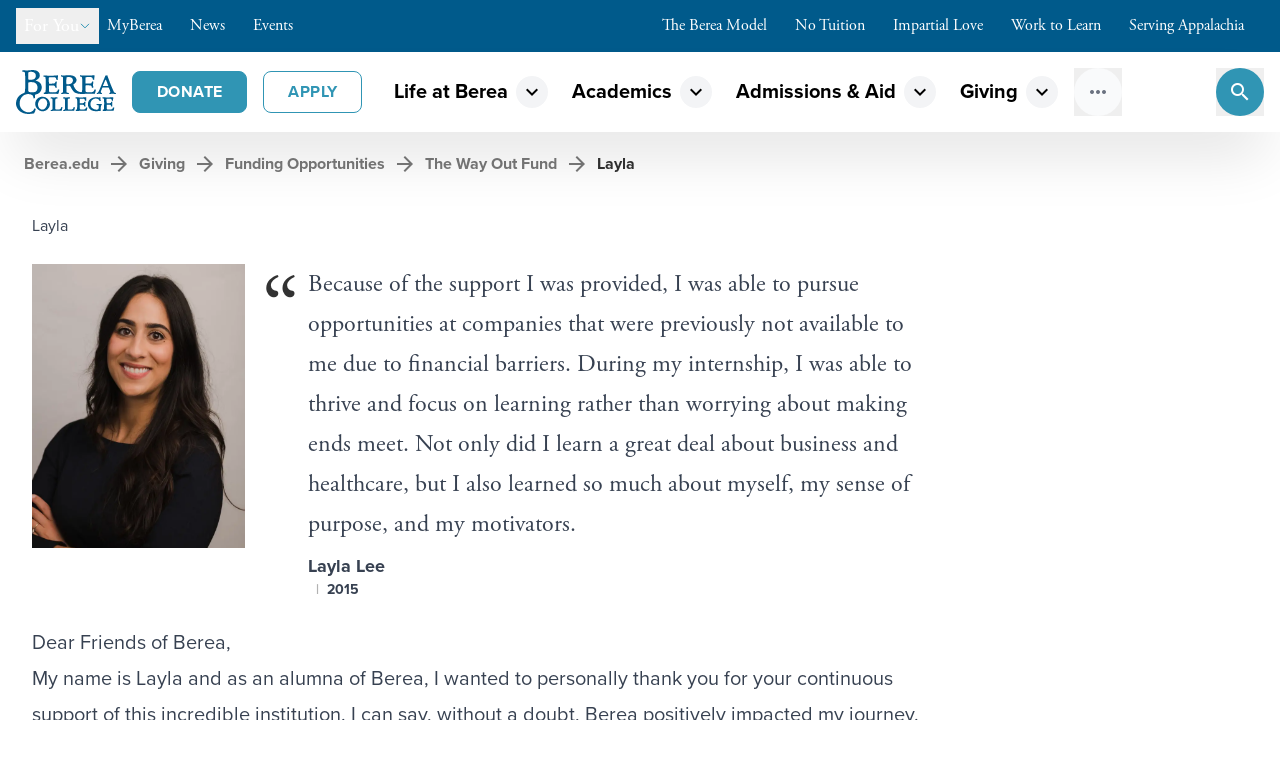

--- FILE ---
content_type: text/html; charset=utf-8
request_url: https://www.berea.edu/giving/funding-opportunities/the-way-out-fund/laylas-story
body_size: 49942
content:
<!DOCTYPE html><html lang="en-US" class="overflow-x-hidden"><head><meta charSet="utf-8"/><meta name="viewport" content="width=device-width, initial-scale=1.0, viewport-fit=cover"/><title>Layla - Berea College</title><link rel="canonical" href="https://www.berea.edu/giving/funding-opportunities/the-way-out-fund/laylas-story/"/><meta name="robots" content="index, follow"/><meta name="googlebot" content="index, follow, max-image-preview:large, max-snippet:-1, max-video-preview:-1"/><meta name="bingbot" content="index, follow, max-image-preview:large, max-snippet:-1, max-video-preview:-1"/><meta property="og:url" content="https://www.berea.edu/giving/funding-opportunities/the-way-out-fund/laylas-story/"/><meta property="og:locale" content="en_US"/><meta property="og:type" content="website"/><meta property="og:title" content="Layla - Berea College"/><meta property="og:description" content="Dear Friends of Berea, My name is Layla and as an alumna of Berea, I wanted to personally thank you for your continuous support of this incredible institution. I can say, without a doubt, Berea positively impacted my journey. My mother worked in a hospice facility and throughout childhood was someone I looked up to … Continued"/><meta property="og:site_name" content="Berea College"/><meta property="article:modified_time" content="2025-11-20T14:50:01+00:00"/><meta name="twitter:url" content="https://www.berea.edu/giving/funding-opportunities/the-way-out-fund/laylas-story/"/><meta name="twitter:title" content="Layla - Berea College"/><meta name="twitter:card" content="summary_large_image"/><meta name="twitter:label1" content="Est. reading time"/><meta name="twitter:data1" content="3 minutes"/><meta property="application/ld+json" content="{&quot;@context&quot;:&quot;https://schema.org&quot;,&quot;@graph&quot;:[{&quot;@type&quot;:&quot;WebPage&quot;,&quot;@id&quot;:&quot;https://www.berea.edu/giving/funding-opportunities/the-way-out-fund/laylas-story/&quot;,&quot;url&quot;:&quot;https://www.berea.edu/giving/funding-opportunities/the-way-out-fund/laylas-story/&quot;,&quot;name&quot;:&quot;Layla - Berea College&quot;,&quot;isPartOf&quot;:{&quot;@id&quot;:&quot;https://www.berea.edu/#website&quot;},&quot;datePublished&quot;:&quot;2022-12-05T02:19:21+00:00&quot;,&quot;dateModified&quot;:&quot;2025-11-20T14:50:01+00:00&quot;,&quot;breadcrumb&quot;:{&quot;@id&quot;:&quot;https://www.berea.edu/giving/funding-opportunities/the-way-out-fund/laylas-story/#breadcrumb&quot;},&quot;inLanguage&quot;:&quot;en-US&quot;,&quot;potentialAction&quot;:[{&quot;@type&quot;:&quot;ReadAction&quot;,&quot;target&quot;:[&quot;https://www.berea.edu/giving/funding-opportunities/the-way-out-fund/laylas-story/&quot;]}]},{&quot;@type&quot;:&quot;BreadcrumbList&quot;,&quot;@id&quot;:&quot;https://www.berea.edu/giving/funding-opportunities/the-way-out-fund/laylas-story/#breadcrumb&quot;,&quot;itemListElement&quot;:[{&quot;@type&quot;:&quot;ListItem&quot;,&quot;position&quot;:1,&quot;name&quot;:&quot;Home&quot;,&quot;item&quot;:&quot;https://www.berea.edu/&quot;},{&quot;@type&quot;:&quot;ListItem&quot;,&quot;position&quot;:2,&quot;name&quot;:&quot;Giving&quot;,&quot;item&quot;:&quot;https://www.berea.edu/giving/&quot;},{&quot;@type&quot;:&quot;ListItem&quot;,&quot;position&quot;:3,&quot;name&quot;:&quot;Funding Opportunities&quot;,&quot;item&quot;:&quot;https://www.berea.edu/giving/funding-opportunities/&quot;},{&quot;@type&quot;:&quot;ListItem&quot;,&quot;position&quot;:4,&quot;name&quot;:&quot;The Way Out Fund&quot;,&quot;item&quot;:&quot;https://www.berea.edu/giving/funding-opportunities/the-way-out-fund/&quot;},{&quot;@type&quot;:&quot;ListItem&quot;,&quot;position&quot;:5,&quot;name&quot;:&quot;Layla&quot;}]},{&quot;@type&quot;:&quot;WebSite&quot;,&quot;@id&quot;:&quot;https://www.berea.edu/#website&quot;,&quot;url&quot;:&quot;https://www.berea.edu/&quot;,&quot;name&quot;:&quot;Berea College&quot;,&quot;description&quot;:&quot;A college like no other.&quot;,&quot;potentialAction&quot;:[{&quot;@type&quot;:&quot;SearchAction&quot;,&quot;target&quot;:{&quot;@type&quot;:&quot;EntryPoint&quot;,&quot;urlTemplate&quot;:&quot;https://www.berea.edu/?s={search_term_string}&quot;},&quot;query-input&quot;:{&quot;@type&quot;:&quot;PropertyValueSpecification&quot;,&quot;valueRequired&quot;:true,&quot;valueName&quot;:&quot;search_term_string&quot;}}],&quot;inLanguage&quot;:&quot;en-US&quot;}]}"/><meta name="next-head-count" content="20"/><link rel="apple-touch-icon" sizes="180x180" href="/apple-touch-icon.png"/><link rel="icon" type="image/png" sizes="32x32" href="/favicon-32x32.png"/><link rel="icon" type="image/png" sizes="16x16" href="/favicon-16x16.png"/><link rel="manifest" href="/site.webmanifest"/><link rel="mask-icon" href="/safari-pinned-tab.svg" color="#005A8B"/><meta name="msapplication-TileColor" content="#005A8B"/><meta name="theme-color" content="#005A8B"/><meta name="msapplication-navbutton-color" content="#005A8B"/><meta name="apple-mobile-web-app-status-bar-style" content="#005A8B"/><link rel="preconnect" href="https://fonts.gstatic.com" crossorigin="anonymous"/><link rel="stylesheet" type="text/css" media="all" data-href="https://fonts.googleapis.com/css2?display=swap&amp;family=Public%20Sans%3Aital%2Cwght%400%2C100..900%3B1%2C100..900&amp;subset=latin%2Clatin-ext"/><meta name="google-site-verification" content="9MpGjZ1IfB2BVEO_NHdKMpHfIjrYsAmAal1LaqPR_1c"/><link rel="preconnect" href="https://use.typekit.net" crossorigin /><link rel="preconnect" href="https://fonts.gstatic.com" crossorigin /><link data-next-font="" rel="preconnect" href="/" crossorigin="anonymous"/><link rel="preload" href="/_next/static/css/2f1abf84b13418f0.css" as="style"/><link rel="stylesheet" href="/_next/static/css/2f1abf84b13418f0.css" data-n-g=""/><noscript data-n-css=""></noscript><script defer="" nomodule="" src="/_next/static/chunks/polyfills-78c92fac7aa8fdd8.js"></script><script src="/_next/static/chunks/webpack-91e4d7af6dfda032.js" defer=""></script><script src="/_next/static/chunks/framework-ecc4130bc7a58a64.js" defer=""></script><script src="/_next/static/chunks/main-6558010efb81b58d.js" defer=""></script><script src="/_next/static/chunks/pages/_app-7e0446741c010290.js" defer=""></script><script src="/_next/static/chunks/pages/%5B%5B...wordpressNode%5D%5D-81395a6f2b67f565.js" defer=""></script><script src="/_next/static/xZp1ceqZ79des5D39nr-l/_buildManifest.js" defer=""></script><script src="/_next/static/xZp1ceqZ79des5D39nr-l/_ssgManifest.js" defer=""></script><style data-href="https://use.typekit.net/sdl3zox.css">@import url("https://p.typekit.net/p.css?s=1&k=sdl3zox&ht=tk&f=139.169.173.175.25136.6768.6771&a=502694&app=typekit&e=css");@font-face{font-family:"proxima-nova";src:url("https://use.typekit.net/af/2555e1/00000000000000007735e603/30/l?primer=7cdcb44be4a7db8877ffa5c0007b8dd865b3bbc383831fe2ea177f62257a9191&fvd=n7&v=3") format("woff2"),url("https://use.typekit.net/af/2555e1/00000000000000007735e603/30/d?primer=7cdcb44be4a7db8877ffa5c0007b8dd865b3bbc383831fe2ea177f62257a9191&fvd=n7&v=3") format("woff"),url("https://use.typekit.net/af/2555e1/00000000000000007735e603/30/a?primer=7cdcb44be4a7db8877ffa5c0007b8dd865b3bbc383831fe2ea177f62257a9191&fvd=n7&v=3") format("opentype");font-display:auto;font-style:normal;font-weight:700;font-stretch:normal}@font-face{font-family:"proxima-nova";src:url("https://use.typekit.net/af/8738d8/00000000000000007735e611/30/l?primer=7cdcb44be4a7db8877ffa5c0007b8dd865b3bbc383831fe2ea177f62257a9191&fvd=n8&v=3") format("woff2"),url("https://use.typekit.net/af/8738d8/00000000000000007735e611/30/d?primer=7cdcb44be4a7db8877ffa5c0007b8dd865b3bbc383831fe2ea177f62257a9191&fvd=n8&v=3") format("woff"),url("https://use.typekit.net/af/8738d8/00000000000000007735e611/30/a?primer=7cdcb44be4a7db8877ffa5c0007b8dd865b3bbc383831fe2ea177f62257a9191&fvd=n8&v=3") format("opentype");font-display:auto;font-style:normal;font-weight:800;font-stretch:normal}@font-face{font-family:"proxima-nova";src:url("https://use.typekit.net/af/78aca8/00000000000000007735e60d/30/l?primer=7cdcb44be4a7db8877ffa5c0007b8dd865b3bbc383831fe2ea177f62257a9191&fvd=n6&v=3") format("woff2"),url("https://use.typekit.net/af/78aca8/00000000000000007735e60d/30/d?primer=7cdcb44be4a7db8877ffa5c0007b8dd865b3bbc383831fe2ea177f62257a9191&fvd=n6&v=3") format("woff"),url("https://use.typekit.net/af/78aca8/00000000000000007735e60d/30/a?primer=7cdcb44be4a7db8877ffa5c0007b8dd865b3bbc383831fe2ea177f62257a9191&fvd=n6&v=3") format("opentype");font-display:auto;font-style:normal;font-weight:600;font-stretch:normal}@font-face{font-family:"proxima-nova";src:url("https://use.typekit.net/af/efe4a5/00000000000000007735e609/30/l?primer=7cdcb44be4a7db8877ffa5c0007b8dd865b3bbc383831fe2ea177f62257a9191&fvd=n4&v=3") format("woff2"),url("https://use.typekit.net/af/efe4a5/00000000000000007735e609/30/d?primer=7cdcb44be4a7db8877ffa5c0007b8dd865b3bbc383831fe2ea177f62257a9191&fvd=n4&v=3") format("woff"),url("https://use.typekit.net/af/efe4a5/00000000000000007735e609/30/a?primer=7cdcb44be4a7db8877ffa5c0007b8dd865b3bbc383831fe2ea177f62257a9191&fvd=n4&v=3") format("opentype");font-display:auto;font-style:normal;font-weight:400;font-stretch:normal}@font-face{font-family:"proxima-nova";src:url("https://use.typekit.net/af/23e139/00000000000000007735e605/30/l?primer=7cdcb44be4a7db8877ffa5c0007b8dd865b3bbc383831fe2ea177f62257a9191&fvd=n5&v=3") format("woff2"),url("https://use.typekit.net/af/23e139/00000000000000007735e605/30/d?primer=7cdcb44be4a7db8877ffa5c0007b8dd865b3bbc383831fe2ea177f62257a9191&fvd=n5&v=3") format("woff"),url("https://use.typekit.net/af/23e139/00000000000000007735e605/30/a?primer=7cdcb44be4a7db8877ffa5c0007b8dd865b3bbc383831fe2ea177f62257a9191&fvd=n5&v=3") format("opentype");font-display:auto;font-style:normal;font-weight:500;font-stretch:normal}@font-face{font-family:"adobe-garamond-pro";src:url("https://use.typekit.net/af/af619f/00000000000000003b9b00c5/27/l?primer=7cdcb44be4a7db8877ffa5c0007b8dd865b3bbc383831fe2ea177f62257a9191&fvd=n7&v=3") format("woff2"),url("https://use.typekit.net/af/af619f/00000000000000003b9b00c5/27/d?primer=7cdcb44be4a7db8877ffa5c0007b8dd865b3bbc383831fe2ea177f62257a9191&fvd=n7&v=3") format("woff"),url("https://use.typekit.net/af/af619f/00000000000000003b9b00c5/27/a?primer=7cdcb44be4a7db8877ffa5c0007b8dd865b3bbc383831fe2ea177f62257a9191&fvd=n7&v=3") format("opentype");font-display:auto;font-style:normal;font-weight:700;font-stretch:normal}@font-face{font-family:"adobe-garamond-pro";src:url("https://use.typekit.net/af/2011b6/00000000000000003b9b00c1/27/l?primer=7cdcb44be4a7db8877ffa5c0007b8dd865b3bbc383831fe2ea177f62257a9191&fvd=n4&v=3") format("woff2"),url("https://use.typekit.net/af/2011b6/00000000000000003b9b00c1/27/d?primer=7cdcb44be4a7db8877ffa5c0007b8dd865b3bbc383831fe2ea177f62257a9191&fvd=n4&v=3") format("woff"),url("https://use.typekit.net/af/2011b6/00000000000000003b9b00c1/27/a?primer=7cdcb44be4a7db8877ffa5c0007b8dd865b3bbc383831fe2ea177f62257a9191&fvd=n4&v=3") format("opentype");font-display:auto;font-style:normal;font-weight:400;font-stretch:normal}.tk-proxima-nova{font-family:"proxima-nova",sans-serif}.tk-adobe-garamond-pro{font-family:"adobe-garamond-pro",serif}</style><style data-href="https://fonts.googleapis.com/icon?family=Material+Icons">@font-face{font-family:'Material Icons';font-style:normal;font-weight:400;src:url(https://fonts.gstatic.com/l/font?kit=flUhRq6tzZclQEJ-Vdg-IuiaDsNa&skey=4fbfe4498ec2960a&v=v145) format('woff')}.material-icons{font-family:'Material Icons';font-weight:normal;font-style:normal;font-size:24px;line-height:1;letter-spacing:normal;text-transform:none;display:inline-block;white-space:nowrap;word-wrap:normal;direction:ltr;font-feature-settings:'liga'}@font-face{font-family:'Material Icons';font-style:normal;font-weight:400;src:url(https://fonts.gstatic.com/s/materialicons/v145/flUhRq6tzZclQEJ-Vdg-IuiaDsNcIhQ8tQ.woff2) format('woff2')}.material-icons{font-family:'Material Icons';font-weight:normal;font-style:normal;font-size:24px;line-height:1;letter-spacing:normal;text-transform:none;display:inline-block;white-space:nowrap;word-wrap:normal;direction:ltr;-webkit-font-feature-settings:'liga';-webkit-font-smoothing:antialiased}</style><style data-href="https://fonts.googleapis.com/css2?display=swap&family=Public%20Sans%3Aital%2Cwght%400%2C100..900%3B1%2C100..900&subset=latin%2Clatin-ext">@font-face{font-family:'Public Sans';font-style:italic;font-weight:100;font-display:swap;src:url(https://fonts.gstatic.com/l/font?kit=ijwAs572Xtc6ZYQws9YVwnNDZpDyNjGolS673tpRgQcu&skey=b846911a9d7870c5&v=v21) format('woff')}@font-face{font-family:'Public Sans';font-style:italic;font-weight:200;font-display:swap;src:url(https://fonts.gstatic.com/l/font?kit=ijwAs572Xtc6ZYQws9YVwnNDZpDyNjGolS673trRgAcu&skey=b846911a9d7870c5&v=v21) format('woff')}@font-face{font-family:'Public Sans';font-style:italic;font-weight:300;font-display:swap;src:url(https://fonts.gstatic.com/l/font?kit=ijwAs572Xtc6ZYQws9YVwnNDZpDyNjGolS673toPgAcu&skey=b846911a9d7870c5&v=v21) format('woff')}@font-face{font-family:'Public Sans';font-style:italic;font-weight:400;font-display:swap;src:url(https://fonts.gstatic.com/l/font?kit=ijwAs572Xtc6ZYQws9YVwnNDZpDyNjGolS673tpRgAcu&skey=b846911a9d7870c5&v=v21) format('woff')}@font-face{font-family:'Public Sans';font-style:italic;font-weight:500;font-display:swap;src:url(https://fonts.gstatic.com/l/font?kit=ijwAs572Xtc6ZYQws9YVwnNDZpDyNjGolS673tpjgAcu&skey=b846911a9d7870c5&v=v21) format('woff')}@font-face{font-family:'Public Sans';font-style:italic;font-weight:600;font-display:swap;src:url(https://fonts.gstatic.com/l/font?kit=ijwAs572Xtc6ZYQws9YVwnNDZpDyNjGolS673tqPhwcu&skey=b846911a9d7870c5&v=v21) format('woff')}@font-face{font-family:'Public Sans';font-style:italic;font-weight:700;font-display:swap;src:url(https://fonts.gstatic.com/l/font?kit=ijwAs572Xtc6ZYQws9YVwnNDZpDyNjGolS673tq2hwcu&skey=b846911a9d7870c5&v=v21) format('woff')}@font-face{font-family:'Public Sans';font-style:italic;font-weight:800;font-display:swap;src:url(https://fonts.gstatic.com/l/font?kit=ijwAs572Xtc6ZYQws9YVwnNDZpDyNjGolS673trRhwcu&skey=b846911a9d7870c5&v=v21) format('woff')}@font-face{font-family:'Public Sans';font-style:italic;font-weight:900;font-display:swap;src:url(https://fonts.gstatic.com/l/font?kit=ijwAs572Xtc6ZYQws9YVwnNDZpDyNjGolS673tr4hwcu&skey=b846911a9d7870c5&v=v21) format('woff')}@font-face{font-family:'Public Sans';font-style:normal;font-weight:100;font-display:swap;src:url(https://fonts.gstatic.com/l/font?kit=ijwGs572Xtc6ZYQws9YVwllKVG8qX1oyOymuFpi5wA&skey=d896b51311bb3f4e&v=v21) format('woff')}@font-face{font-family:'Public Sans';font-style:normal;font-weight:200;font-display:swap;src:url(https://fonts.gstatic.com/l/font?kit=ijwGs572Xtc6ZYQws9YVwllKVG8qX1oyOymulpm5wA&skey=d896b51311bb3f4e&v=v21) format('woff')}@font-face{font-family:'Public Sans';font-style:normal;font-weight:300;font-display:swap;src:url(https://fonts.gstatic.com/l/font?kit=ijwGs572Xtc6ZYQws9YVwllKVG8qX1oyOymuSJm5wA&skey=d896b51311bb3f4e&v=v21) format('woff')}@font-face{font-family:'Public Sans';font-style:normal;font-weight:400;font-display:swap;src:url(https://fonts.gstatic.com/l/font?kit=ijwGs572Xtc6ZYQws9YVwllKVG8qX1oyOymuFpm5wA&skey=d896b51311bb3f4e&v=v21) format('woff')}@font-face{font-family:'Public Sans';font-style:normal;font-weight:500;font-display:swap;src:url(https://fonts.gstatic.com/l/font?kit=ijwGs572Xtc6ZYQws9YVwllKVG8qX1oyOymuJJm5wA&skey=d896b51311bb3f4e&v=v21) format('woff')}@font-face{font-family:'Public Sans';font-style:normal;font-weight:600;font-display:swap;src:url(https://fonts.gstatic.com/l/font?kit=ijwGs572Xtc6ZYQws9YVwllKVG8qX1oyOymuyJ65wA&skey=d896b51311bb3f4e&v=v21) format('woff')}@font-face{font-family:'Public Sans';font-style:normal;font-weight:700;font-display:swap;src:url(https://fonts.gstatic.com/l/font?kit=ijwGs572Xtc6ZYQws9YVwllKVG8qX1oyOymu8Z65wA&skey=d896b51311bb3f4e&v=v21) format('woff')}@font-face{font-family:'Public Sans';font-style:normal;font-weight:800;font-display:swap;src:url(https://fonts.gstatic.com/l/font?kit=ijwGs572Xtc6ZYQws9YVwllKVG8qX1oyOymulp65wA&skey=d896b51311bb3f4e&v=v21) format('woff')}@font-face{font-family:'Public Sans';font-style:normal;font-weight:900;font-display:swap;src:url(https://fonts.gstatic.com/l/font?kit=ijwGs572Xtc6ZYQws9YVwllKVG8qX1oyOymuv565wA&skey=d896b51311bb3f4e&v=v21) format('woff')}@font-face{font-family:'Public Sans';font-style:italic;font-weight:100 900;font-display:swap;src:url(https://fonts.gstatic.com/s/publicsans/v21/ijwTs572Xtc6ZYQws9YVwnNDTJPax8s3JimW3w.woff2) format('woff2');unicode-range:U+0102-0103,U+0110-0111,U+0128-0129,U+0168-0169,U+01A0-01A1,U+01AF-01B0,U+0300-0301,U+0303-0304,U+0308-0309,U+0323,U+0329,U+1EA0-1EF9,U+20AB}@font-face{font-family:'Public Sans';font-style:italic;font-weight:100 900;font-display:swap;src:url(https://fonts.gstatic.com/s/publicsans/v21/ijwTs572Xtc6ZYQws9YVwnNDTJLax8s3JimW3w.woff2) format('woff2');unicode-range:U+0100-02BA,U+02BD-02C5,U+02C7-02CC,U+02CE-02D7,U+02DD-02FF,U+0304,U+0308,U+0329,U+1D00-1DBF,U+1E00-1E9F,U+1EF2-1EFF,U+2020,U+20A0-20AB,U+20AD-20C0,U+2113,U+2C60-2C7F,U+A720-A7FF}@font-face{font-family:'Public Sans';font-style:italic;font-weight:100 900;font-display:swap;src:url(https://fonts.gstatic.com/s/publicsans/v21/ijwTs572Xtc6ZYQws9YVwnNDTJzax8s3Jik.woff2) format('woff2');unicode-range:U+0000-00FF,U+0131,U+0152-0153,U+02BB-02BC,U+02C6,U+02DA,U+02DC,U+0304,U+0308,U+0329,U+2000-206F,U+20AC,U+2122,U+2191,U+2193,U+2212,U+2215,U+FEFF,U+FFFD}@font-face{font-family:'Public Sans';font-style:normal;font-weight:100 900;font-display:swap;src:url(https://fonts.gstatic.com/s/publicsans/v21/ijwRs572Xtc6ZYQws9YVwnNJfJ7QwOk1Fig.woff2) format('woff2');unicode-range:U+0102-0103,U+0110-0111,U+0128-0129,U+0168-0169,U+01A0-01A1,U+01AF-01B0,U+0300-0301,U+0303-0304,U+0308-0309,U+0323,U+0329,U+1EA0-1EF9,U+20AB}@font-face{font-family:'Public Sans';font-style:normal;font-weight:100 900;font-display:swap;src:url(https://fonts.gstatic.com/s/publicsans/v21/ijwRs572Xtc6ZYQws9YVwnNIfJ7QwOk1Fig.woff2) format('woff2');unicode-range:U+0100-02BA,U+02BD-02C5,U+02C7-02CC,U+02CE-02D7,U+02DD-02FF,U+0304,U+0308,U+0329,U+1D00-1DBF,U+1E00-1E9F,U+1EF2-1EFF,U+2020,U+20A0-20AB,U+20AD-20C0,U+2113,U+2C60-2C7F,U+A720-A7FF}@font-face{font-family:'Public Sans';font-style:normal;font-weight:100 900;font-display:swap;src:url(https://fonts.gstatic.com/s/publicsans/v21/ijwRs572Xtc6ZYQws9YVwnNGfJ7QwOk1.woff2) format('woff2');unicode-range:U+0000-00FF,U+0131,U+0152-0153,U+02BB-02BC,U+02C6,U+02DA,U+02DC,U+0304,U+0308,U+0329,U+2000-206F,U+20AC,U+2122,U+2191,U+2193,U+2212,U+2215,U+FEFF,U+FFFD}</style></head><body><div id="__next"><div class="flex min-h-screen flex-col"><header class="sticky top-0 z-50"><div class="lg:hidden"><div class="z-30 bg-brand-blue text-white "><div class="mx-auto w-full max-w-[2000px]"><div class="relative flex h-12 items-center justify-between gap-2 px-2"><nav class="flex gap-1"><div><a class="group flex items-center gap-1 px-2 py-1 font-serif transition-colors hover:bg-black/10" href="https://my.berea.edu/">MyBerea<div class="size-3 translate-x-1 text-action-light transition-all group-hover:translate-x-0 group-hover:opacity-100 [@media(any-hover:hover)]:opacity-0"><svg xmlns="http://www.w3.org/2000/svg" fill="none" viewBox="0 0 24 24" stroke-width="2" stroke="currentColor" aria-hidden="true" data-slot="icon"><path stroke-linecap="round" stroke-linejoin="round" d="M13.5 6H5.25A2.25 2.25 0 0 0 3 8.25v10.5A2.25 2.25 0 0 0 5.25 21h10.5A2.25 2.25 0 0 0 18 18.75V10.5m-10.5 6L21 3m0 0h-5.25M21 3v5.25"></path></svg></div></a></div><div><a class="group flex items-center gap-1 px-2 py-1 font-serif transition-colors hover:bg-black/10" href="/mountaineer-news">News<div class="size-3 translate-x-1 text-action-light transition-all group-hover:translate-x-0 group-hover:opacity-100 [@media(any-hover:hover)]:opacity-0"><svg xmlns="http://www.w3.org/2000/svg" fill="none" viewBox="0 0 24 24" stroke-width="2" stroke="currentColor" aria-hidden="true" data-slot="icon"><path stroke-linecap="round" stroke-linejoin="round" d="m8.25 4.5 7.5 7.5-7.5 7.5"></path></svg></div></a></div><div><a class="group flex items-center gap-1 px-2 py-1 font-serif transition-colors hover:bg-black/10" href="https://calendar.berea.edu">Events<div class="size-3 translate-x-1 text-action-light transition-all group-hover:translate-x-0 group-hover:opacity-100 [@media(any-hover:hover)]:opacity-0"><svg xmlns="http://www.w3.org/2000/svg" fill="none" viewBox="0 0 24 24" stroke-width="2" stroke="currentColor" aria-hidden="true" data-slot="icon"><path stroke-linecap="round" stroke-linejoin="round" d="M13.5 6H5.25A2.25 2.25 0 0 0 3 8.25v10.5A2.25 2.25 0 0 0 5.25 21h10.5A2.25 2.25 0 0 0 18 18.75V10.5m-10.5 6L21 3m0 0h-5.25M21 3v5.25"></path></svg></div></a></div></nav><button class="flex items-center gap-2 px-2 py-1 font-medium transition-colors hover:bg-black/10" id="headlessui-menu-button-:Rub56:" type="button" aria-haspopup="menu" aria-expanded="false" data-headlessui-state=""><span class="font-serif">For You</span><div class=" transition-transform duration-200"><div class="size-3 text-action-light transition-transform duration-200 ease-out"><svg xmlns="http://www.w3.org/2000/svg" fill="none" viewBox="0 0 24 24" stroke-width="2" stroke="currentColor" aria-hidden="true" data-slot="icon"><path stroke-linecap="round" stroke-linejoin="round" d="m19.5 8.25-7.5 7.5-7.5-7.5"></path></svg></div></div></button><button class="flex items-center gap-2 px-2 py-1 font-medium transition-colors hover:bg-black/10" id="headlessui-menu-button-:Rvb56:" type="button" aria-haspopup="menu" aria-expanded="false" data-headlessui-state=""><span class="font-serif">Berea Values</span><div class=" transition-transform duration-200"><div class="size-3 text-action-light transition-transform duration-200 ease-out"><svg xmlns="http://www.w3.org/2000/svg" fill="none" viewBox="0 0 24 24" stroke-width="2" stroke="currentColor" aria-hidden="true" data-slot="icon"><path stroke-linecap="round" stroke-linejoin="round" d="m19.5 8.25-7.5 7.5-7.5-7.5"></path></svg></div></div></button></div></div></div></div><div class="hidden lg:block"><div class="z-30 bg-brand-blue text-white "><div class="mx-auto w-full max-w-[2000px]"><div class="flex items-center justify-between gap-2 px-4 py-2"><div class="flex items-center gap-4"><button class="flex items-center gap-2 px-2 py-1 font-medium transition-colors hover:bg-black/10" id="headlessui-menu-button-:R3lj56:" type="button" aria-haspopup="menu" aria-expanded="false" data-headlessui-state=""><span class="font-serif text-lg">For You</span><div class=" transition-transform duration-200"><div class="size-3 text-action-light transition-transform duration-200 ease-out"><svg xmlns="http://www.w3.org/2000/svg" fill="none" viewBox="0 0 24 24" stroke-width="2" stroke="currentColor" aria-hidden="true" data-slot="icon"><path stroke-linecap="round" stroke-linejoin="round" d="m19.5 8.25-7.5 7.5-7.5-7.5"></path></svg></div></div></button><nav class="flex gap-1"><div><a class="group flex items-center gap-1 px-2 py-1 font-serif transition-colors hover:bg-black/10" href="https://my.berea.edu/">MyBerea<div class="size-3 translate-x-1 text-action-light transition-all group-hover:translate-x-0 group-hover:opacity-100 [@media(any-hover:hover)]:opacity-0"><svg xmlns="http://www.w3.org/2000/svg" fill="none" viewBox="0 0 24 24" stroke-width="2" stroke="currentColor" aria-hidden="true" data-slot="icon"><path stroke-linecap="round" stroke-linejoin="round" d="M13.5 6H5.25A2.25 2.25 0 0 0 3 8.25v10.5A2.25 2.25 0 0 0 5.25 21h10.5A2.25 2.25 0 0 0 18 18.75V10.5m-10.5 6L21 3m0 0h-5.25M21 3v5.25"></path></svg></div></a></div><div><a class="group flex items-center gap-1 px-2 py-1 font-serif transition-colors hover:bg-black/10" href="/mountaineer-news">News<div class="size-3 translate-x-1 text-action-light transition-all group-hover:translate-x-0 group-hover:opacity-100 [@media(any-hover:hover)]:opacity-0"><svg xmlns="http://www.w3.org/2000/svg" fill="none" viewBox="0 0 24 24" stroke-width="2" stroke="currentColor" aria-hidden="true" data-slot="icon"><path stroke-linecap="round" stroke-linejoin="round" d="m8.25 4.5 7.5 7.5-7.5 7.5"></path></svg></div></a></div><div><a class="group flex items-center gap-1 px-2 py-1 font-serif transition-colors hover:bg-black/10" href="https://calendar.berea.edu">Events<div class="size-3 translate-x-1 text-action-light transition-all group-hover:translate-x-0 group-hover:opacity-100 [@media(any-hover:hover)]:opacity-0"><svg xmlns="http://www.w3.org/2000/svg" fill="none" viewBox="0 0 24 24" stroke-width="2" stroke="currentColor" aria-hidden="true" data-slot="icon"><path stroke-linecap="round" stroke-linejoin="round" d="M13.5 6H5.25A2.25 2.25 0 0 0 3 8.25v10.5A2.25 2.25 0 0 0 5.25 21h10.5A2.25 2.25 0 0 0 18 18.75V10.5m-10.5 6L21 3m0 0h-5.25M21 3v5.25"></path></svg></div></a></div></nav></div><nav class="flex items-center gap-1"><div><a class="group flex items-center gap-1 px-2 py-1 font-serif transition-colors hover:bg-black/10" href="/thebereamodel">The Berea Model<div class="size-3 translate-x-1 text-action-light transition-all group-hover:translate-x-0 group-hover:opacity-100 [@media(any-hover:hover)]:opacity-0"><svg xmlns="http://www.w3.org/2000/svg" fill="none" viewBox="0 0 24 24" stroke-width="2" stroke="currentColor" aria-hidden="true" data-slot="icon"><path stroke-linecap="round" stroke-linejoin="round" d="m8.25 4.5 7.5 7.5-7.5 7.5"></path></svg></div></a></div><div><a class="group flex items-center gap-1 px-2 py-1 font-serif transition-colors hover:bg-black/10" href="/no-tuition">No Tuition<div class="size-3 translate-x-1 text-action-light transition-all group-hover:translate-x-0 group-hover:opacity-100 [@media(any-hover:hover)]:opacity-0"><svg xmlns="http://www.w3.org/2000/svg" fill="none" viewBox="0 0 24 24" stroke-width="2" stroke="currentColor" aria-hidden="true" data-slot="icon"><path stroke-linecap="round" stroke-linejoin="round" d="m8.25 4.5 7.5 7.5-7.5 7.5"></path></svg></div></a></div><div><a class="group flex items-center gap-1 px-2 py-1 font-serif transition-colors hover:bg-black/10" href="/impartial-love">Impartial Love<div class="size-3 translate-x-1 text-action-light transition-all group-hover:translate-x-0 group-hover:opacity-100 [@media(any-hover:hover)]:opacity-0"><svg xmlns="http://www.w3.org/2000/svg" fill="none" viewBox="0 0 24 24" stroke-width="2" stroke="currentColor" aria-hidden="true" data-slot="icon"><path stroke-linecap="round" stroke-linejoin="round" d="m8.25 4.5 7.5 7.5-7.5 7.5"></path></svg></div></a></div><div><a class="group flex items-center gap-1 px-2 py-1 font-serif transition-colors hover:bg-black/10" href="/work-to-learn">Work to Learn<div class="size-3 translate-x-1 text-action-light transition-all group-hover:translate-x-0 group-hover:opacity-100 [@media(any-hover:hover)]:opacity-0"><svg xmlns="http://www.w3.org/2000/svg" fill="none" viewBox="0 0 24 24" stroke-width="2" stroke="currentColor" aria-hidden="true" data-slot="icon"><path stroke-linecap="round" stroke-linejoin="round" d="m8.25 4.5 7.5 7.5-7.5 7.5"></path></svg></div></a></div><div><a class="group flex items-center gap-1 px-2 py-1 font-serif transition-colors hover:bg-black/10" href="/serving-appalachia">Serving Appalachia<div class="size-3 translate-x-1 text-action-light transition-all group-hover:translate-x-0 group-hover:opacity-100 [@media(any-hover:hover)]:opacity-0"><svg xmlns="http://www.w3.org/2000/svg" fill="none" viewBox="0 0 24 24" stroke-width="2" stroke="currentColor" aria-hidden="true" data-slot="icon"><path stroke-linecap="round" stroke-linejoin="round" d="m8.25 4.5 7.5 7.5-7.5 7.5"></path></svg></div></a></div></nav></div></div></div></div><div class="h-site-header-height w-full bg-white shadow-light"><div class="mx-auto w-full max-w-[2000px]"><div data-headlessui-state=""><div class="flex items-center justify-between px-4"><nav class="flex w-full items-center space-x-2 py-4 xl:space-x-4 2xl:space-x-6"><a href="/"><svg width="100" height="44" viewBox="0 0 100 44" fill="none" xmlns="http://www.w3.org/2000/svg"><path d="M47.0402 8.1607C47.0715 9.60026 47.1215 11.5384 47.1215 13.1462V16.2185C47.1215 19.6273 47.0402 21.9081 46.7585 22.3568C46.4769 22.8055 45.7071 22.9177 45.1438 23.0361C45.1359 23.3463 45.2024 23.654 45.3378 23.9335C45.3691 23.9896 45.3754 23.9896 45.7196 23.9896C46.0638 23.9896 47.7224 23.8026 48.7425 23.8026C49.9004 23.8026 52.0408 23.9896 52.3537 23.9896C52.6667 23.9896 52.748 23.9896 52.7793 23.9335C52.8622 23.647 52.927 23.3556 52.9733 23.061C52.2228 22.9505 51.4903 22.7409 50.7953 22.4378C50.6052 22.2309 50.504 21.9579 50.5137 21.6776C50.4574 20.0448 50.4011 18.4121 50.4011 16.2434C50.4145 16.1407 50.4596 16.0448 50.5303 15.9689C50.6009 15.8929 50.6936 15.8408 50.7953 15.8196C51.2431 15.7381 51.6991 15.7109 52.1535 15.7386C53.9059 15.7386 54.1875 15.9879 54.8697 17.2841C55.5819 18.7774 56.4729 20.1793 57.5233 21.4595C58.8564 23.086 61.7917 23.8462 64.7833 23.9522C68.914 23.9522 70.8292 23.7528 73.0885 23.7528C75.0662 23.7528 76.0175 23.7528 76.8812 23.8026H77.0815C78.014 23.8026 78.3708 23.8026 78.5648 23.8026C78.7588 23.8026 78.7901 23.7465 78.934 23.5783C79.4257 22.324 79.7212 21.002 79.8102 19.6584C79.8102 19.5213 79.8103 19.4902 79.7289 19.4341C79.5161 19.4341 78.7901 19.3905 78.6461 19.3967C78.6089 19.3899 78.5707 19.3899 78.5335 19.3967C77.6573 22.3506 76.3555 22.2758 73.0447 22.2758C70.7227 22.2758 70.1657 22.1387 69.7714 21.6028C69.4835 21.1479 69.4835 20.1882 69.4835 18.1316C69.4835 15.8196 69.4835 15.7137 69.5962 15.5454C69.6303 15.4964 69.6752 15.4559 69.7276 15.427C69.7749 15.403 69.8256 15.3862 69.8778 15.3772C70.0332 15.3532 70.1901 15.3407 70.3472 15.3398C70.6101 15.3398 70.8542 15.3398 71.5614 15.3398C72.3633 15.3211 73.1656 15.3461 73.9647 15.4146C75.0975 15.4956 75.4355 15.7511 75.6045 16.5114C75.695 16.8854 75.8078 17.2537 75.9424 17.6144C75.9476 17.6425 75.9585 17.6693 75.9743 17.6931C75.9902 17.7169 76.0107 17.7373 76.0347 17.753C76.0587 17.7688 76.0856 17.7795 76.1138 17.7846C76.1421 17.7897 76.1711 17.789 76.199 17.7827C76.56 17.774 76.9198 17.7385 77.2755 17.6767C77.2755 17.4711 77.2317 17.2716 77.2129 17.0535C77.1503 16.4303 77.1003 15.8072 77.0752 15.103C77.0752 14.2243 77.2442 12.2986 77.3005 11.5134C76.8438 11.4862 76.3855 11.5303 75.9424 11.6443C75.8809 12.0877 75.7499 12.5188 75.5544 12.9218C75.4505 13.0922 75.2949 13.2253 75.11 13.302C75.0597 13.3254 75.0073 13.3442 74.9536 13.3581C74.5643 13.4568 74.1658 13.5153 73.7644 13.5325C73.3263 13.5325 73.7644 13.5325 73.0822 13.5325H71.4237H69.7902C69.7418 13.5326 69.6942 13.5197 69.6525 13.4952C69.583 13.4575 69.5253 13.4015 69.4855 13.3334C69.4458 13.2653 69.4256 13.1876 69.4272 13.1088C69.3959 11.1084 69.5148 10.2234 69.5148 8.25417C69.5148 7.63099 69.5712 7.32562 69.9404 7.20722C70.9996 7.08422 72.0664 7.0384 73.1323 7.07013H74.0899C76.2992 7.07013 76.4994 7.50636 76.8937 9.56286C76.8937 9.73112 77.5196 9.7872 78.2831 9.81836C78.2717 8.55278 78.3575 7.28819 78.5398 6.03564C78.6524 5.53086 78.6524 5.55578 78.3958 5.3626C78.2988 5.29433 78.1888 5.24641 78.0726 5.22177C77.9564 5.19713 77.8364 5.19628 77.7199 5.21927C76.1801 5.44717 74.6263 5.56794 73.0697 5.58071H69.9404C67.2117 5.54332 65.4405 5.39998 64.2013 5.30028C64.0636 5.30028 64.0636 5.3626 64.0636 5.44361L63.9948 6.28491C63.9948 6.42201 63.9947 6.4594 64.0323 6.47187C64.7145 6.64012 65.284 6.72737 65.5344 6.83954C65.6207 6.86752 65.6991 6.91541 65.7633 6.97931C65.8274 7.0432 65.8755 7.12129 65.9036 7.20722C66.4919 8.45359 66.4356 19.6709 65.96 21.5405C65.8978 21.7238 65.779 21.8829 65.6204 21.9949C65.4619 22.1068 65.2718 22.1659 65.0775 22.1636C62.3362 22.1636 60.177 20.2131 59.2194 18.7735C58.3349 17.5532 57.6972 16.1732 57.3418 14.7104C57.3206 14.6276 57.3289 14.54 57.3655 14.4626C57.402 14.3853 57.4645 14.323 57.5421 14.2866C58.6123 13.6634 60.54 12.3423 60.54 10.1486C60.5263 9.4219 60.3365 8.7092 59.9867 8.0712C59.6369 7.4332 59.1375 6.88881 58.531 6.48433C57.0634 5.56475 55.3422 5.12867 53.6117 5.23796C52.8732 5.23796 51.3711 5.23796 50.0693 5.35013C48.4252 5.47193 46.7738 5.46151 45.1313 5.31897C45.0936 5.33593 45.0624 5.36442 45.0421 5.40029C45.0219 5.43616 45.0136 5.47754 45.0186 5.51839L44.9561 6.46564C47.2217 6.92056 47.0151 7.05143 47.0402 8.1607ZM50.5387 7.7494C50.5549 7.64413 50.598 7.54474 50.6637 7.46074C50.7294 7.37673 50.8157 7.31091 50.9143 7.26954C51.4856 7.03126 52.1049 6.92885 52.723 6.97041C55.1576 6.97041 56.9788 8.28533 56.9788 10.3543C56.9632 11.3292 56.5657 12.2595 55.8711 12.9468C55.0074 13.9688 53.5053 14.2617 51.4024 14.2617C51.1125 14.2733 50.8223 14.2482 50.5387 14.1869C50.4323 14.1059 50.351 14.3302 50.351 11.8063C50.2985 10.4512 50.3613 9.09401 50.5387 7.7494Z" fill="#005A8B"></path><path d="M99.9998 23.1171C98.3788 22.8118 98.0158 22.3132 97.4338 21.0045C97.0708 20.1445 94.8051 14.916 93.8851 12.4108C92.9651 9.90563 92.3518 8.40999 91.4818 5.7116C91.4005 5.43117 91.3692 5.29407 91.1501 5.29407C90.5641 5.36904 89.9859 5.49627 89.4227 5.67421C89.3539 5.67421 89.3038 5.77392 89.2538 5.92348C89.1161 6.34101 88.9471 6.81464 88.6279 7.56246C87.0069 11.4013 83.7962 19.2409 82.9951 20.774C82.2691 22.1886 81.9625 22.8055 80.7859 23.1358C80.7606 23.4007 80.7992 23.6678 80.8985 23.9148C80.8985 23.9709 80.9548 23.9958 81.0925 23.9958C81.8236 23.8816 82.5619 23.8191 83.3018 23.8089C83.6711 23.8089 84.7663 23.9647 85.8053 23.9958C85.9771 23.727 86.0562 23.4098 86.0306 23.0922C84.153 22.7557 84.9353 21.1229 85.0793 20.7553C85.4485 19.8267 85.8804 18.7985 86.1244 18.2999C86.3122 17.9135 86.4749 17.496 86.8567 17.496H92.4018C92.5959 17.496 92.7398 17.683 92.8149 17.8512C93.1216 18.6177 93.8914 20.1009 94.0166 20.5808C94.3045 21.5093 94.8302 22.6871 93.3093 23.2106C93.3127 23.4583 93.3614 23.7033 93.4533 23.9335C93.4533 23.9896 93.5346 24.0145 93.6473 24.0145C93.8976 24.0145 95.6688 23.759 96.5638 23.759C97.4588 23.759 98.5666 23.9834 99.7495 24.0021C99.901 23.7305 99.9867 23.4275 99.9998 23.1171ZM92.0013 16.0253C91.3316 16.0253 90.6807 16.0752 89.5542 16.0752H87.42C86.9881 16.0752 86.8943 15.9318 87.032 15.6015C87.9395 13.1649 88.2336 12.5355 89.3852 9.94925C89.5917 9.48187 89.8984 9.50056 90.0111 9.83085C90.7746 11.769 91.2628 13.1773 92.1953 15.6888C92.2454 15.8134 92.1703 16.0253 92.0013 16.0253Z" fill="#005A8B"></path><path d="M27.5317 6.60899C28.2139 6.77725 28.7459 6.86449 29.0338 6.97667C29.1202 7.00313 29.1986 7.05061 29.262 7.1148C29.3253 7.17899 29.3717 7.25787 29.3968 7.34434C30.0226 8.65926 29.9287 20.7366 29.3968 21.8521C29.2653 22.1387 29.1902 22.4753 27.9573 22.6685C27.9279 22.6792 27.902 22.6976 27.8822 22.7217C27.8624 22.7458 27.8494 22.7748 27.8446 22.8056C27.815 23.2073 27.8339 23.6111 27.9009 24.0083C30.1603 23.9211 33.4711 23.8089 35.7305 23.8089C38.0837 23.8089 39.7047 23.8089 40.5559 23.865C41.407 23.9211 41.8076 23.865 42.0391 23.865C42.2707 23.865 42.2645 23.8089 42.4084 23.6406C42.8971 22.3854 43.1925 21.0639 43.2846 19.7208C43.2846 19.5837 43.2846 19.5525 43.197 19.4964C42.8011 19.4699 42.4038 19.4699 42.0079 19.4964C41.1316 22.4503 39.4669 22.3756 36.1561 22.3756C33.8404 22.3756 33.6526 22.2385 33.2395 21.7025C32.9579 21.2476 32.9579 20.4873 32.9579 18.4308C32.9579 16.125 32.9579 15.8134 33.0643 15.6452C33.1342 15.5534 33.2377 15.493 33.3522 15.4769C33.9104 15.4059 34.474 15.3872 35.0358 15.4208C35.7189 15.3985 36.4027 15.4235 37.0823 15.4956C38.2151 15.5766 38.9098 15.8321 39.0788 16.5924C39.1635 16.968 39.2765 17.3367 39.4168 17.6954C39.422 17.7235 39.4328 17.7503 39.4487 17.7742C39.4645 17.798 39.4851 17.8184 39.509 17.8341C39.533 17.8498 39.5599 17.8605 39.5882 17.8656C39.6164 17.8707 39.6454 17.8701 39.6734 17.8637C40.0323 17.8547 40.39 17.8193 40.7436 17.7578C40.6623 16.9414 40.5746 16.1499 40.5496 15.1965C40.5246 14.243 40.7186 12.3921 40.7749 11.6069C40.3181 11.5797 39.8599 11.6238 39.4168 11.7378C39.0788 13.3705 38.5781 13.4827 36.8821 13.6073C36.1748 13.6073 36.1686 13.6447 34.8918 13.6447H33.2646C33.16 13.6352 33.0632 13.5858 32.9943 13.5068C32.9255 13.4278 32.89 13.3254 32.8953 13.221C32.8953 11.2206 32.7952 10.3356 32.7952 8.36637C32.7952 7.74318 32.8515 7.43783 33.2208 7.31942C34.2252 7.19349 35.2382 7.14765 36.2499 7.18232H37.5642C39.7735 7.18232 39.9676 7.61855 40.3681 9.67506C40.3681 9.84332 40.994 9.89941 41.7575 9.93056C41.7435 8.66513 41.8272 7.4005 42.0079 6.14783C42.1205 5.64305 42.1205 5.66798 41.8702 5.47479C41.7719 5.40667 41.6608 5.35889 41.5437 5.33427C41.4265 5.30965 41.3055 5.30869 41.188 5.33146C39.5286 5.55943 37.8561 5.68016 36.1811 5.69291H33.4398C30.7111 5.65552 28.9399 5.51219 27.7007 5.41248C27.563 5.41248 27.563 5.47479 27.563 5.55581L27.4941 6.39711C27.4941 6.55914 27.4941 6.59653 27.5317 6.60899Z" fill="#005A8B"></path><path d="M18.7946 38.3103C18.6444 38.1919 18.5568 38.248 18.5255 38.3664C18.2092 39.1659 17.7273 39.89 17.111 40.4915C16.5587 41.0783 15.8877 41.5417 15.1422 41.8511C14.3966 42.1605 13.5937 42.3088 12.7863 42.2862C11.6011 42.3211 10.4209 42.12 9.3148 41.6947C8.2087 41.2694 7.19904 40.6284 6.34503 39.8094C5.49102 38.9904 4.80985 38.0098 4.34148 36.9252C3.8731 35.8405 3.62696 34.6737 3.61748 33.4931C3.61273 31.0577 4.45783 28.6962 6.00826 26.8126C7.36147 25.2774 9.24931 24.3108 11.2905 24.108H11.5409C12.0478 24.108 12.511 24.108 12.9365 24.108C14.0718 24.1744 15.1747 24.5098 16.1535 25.0864C16.5918 25.3833 16.9109 25.8246 17.0547 26.3327C17.2612 26.9559 17.5053 27.7661 17.6242 28.2459C17.6868 28.4204 17.7432 28.4516 18.1625 28.3331C18.4999 28.26 18.8192 28.1202 19.1013 27.9218C18.9764 26.7781 19.0101 25.6227 19.2014 24.4881C19.5331 24.4507 19.8773 24.4009 20.2529 24.3323C23.5073 23.7091 25.7291 20.6617 25.7291 17.2592C25.7291 13.3767 22.6562 11.2454 19.99 10.7594C19.7647 10.6846 19.6896 10.4228 19.8773 10.3107C20.5578 9.97587 21.2107 9.5883 21.83 9.15153C22.4749 8.67709 22.9883 8.04744 23.3222 7.32154C23.6561 6.59564 23.7994 5.79724 23.7389 5.00112C23.7389 2.72027 21.8613 1.23086 20.6096 0.707384C18.9362 0.0776908 17.1338 -0.136215 15.3586 0.0841994C13.9317 0.196373 13.481 0.35217 11.0464 0.445648C10.358 0.476807 8.88722 0.339706 8.19878 0.289851C6.9095 0.196374 6.55276 0.140287 6.46514 0.221301C6.37752 0.302315 6.36501 0.962892 6.30242 1.58608C8.69947 2.06593 8.87471 1.73564 9.00614 3.74853C9.47307 9.36004 9.47307 15.0004 9.00614 20.6119C8.86845 21.9455 8.55552 22.793 7.90462 23.0298H7.86707C6.05488 23.6065 4.40413 24.5991 3.04794 25.9277C1.12024 27.9479 0.0313921 30.6194 0 33.4059C0 38.3913 4.06809 44 12.5548 44C14.2581 43.9238 15.9552 43.7449 17.6368 43.4641C17.7516 43.451 17.8621 43.413 17.9605 43.3527C18.0589 43.2924 18.1428 43.2113 18.2063 43.1151C18.8818 41.9009 19.3951 40.6041 19.7334 39.2576C19.7397 39.0457 19.0637 38.4911 18.7946 38.3103ZM12.3044 2.7265C12.4609 1.89767 14.2634 1.81665 14.6514 1.81665C16.4539 1.81665 17.5241 2.00983 18.3628 2.68911C18.8218 3.01858 19.1969 3.4507 19.4578 3.95074C19.7187 4.45077 19.8581 5.00478 19.8648 5.56822C19.8648 7.14488 19.1513 8.734 17.7494 9.25125C16.3793 9.75964 14.9122 9.95556 13.456 9.82457C12.536 9.71863 12.3608 9.65008 12.2919 8.83994C12.2731 8.74023 12.1167 3.06926 12.3044 2.7265ZM12.4108 12.604C12.7989 12.1802 13.9942 12.1117 15.2647 12.1117C16.9608 12.1117 18.513 12.2488 19.7772 13.4453C20.3318 13.9263 20.7718 14.5244 21.0652 15.1959C21.3586 15.8675 21.498 16.5958 21.4733 17.3277C21.4733 21.5654 19.4017 22.5562 15.2522 22.2384C11.5722 21.9517 12.3295 22.1075 12.1855 14.4985C12.1855 12.8844 12.2669 12.7785 12.4108 12.604Z" fill="#005A8B"></path><path d="M29.5904 27.4358C28.5794 26.9814 27.4826 26.7477 26.3734 26.7503C25.6285 26.7471 24.8875 26.8585 24.1767 27.0806C23.2344 27.3535 22.3615 27.8239 21.6167 28.4602C20.8719 29.0965 20.2724 29.884 19.8582 30.7699C19.1434 32.3728 19.0171 34.175 19.5015 35.8613C19.8779 36.9306 20.4672 37.9134 21.2339 38.7507C22.0007 39.5881 22.9292 40.2628 23.9639 40.7346C25.5226 41.3877 27.2698 41.4388 28.8644 40.8779C30.8523 40.1597 32.4743 38.6879 33.3768 36.7836C33.7531 35.9355 33.9475 35.0186 33.9475 34.0914C33.9475 33.1643 33.7531 32.2473 33.3768 31.3993C32.6543 29.6548 31.3041 28.2415 29.5904 27.4358ZM30.4791 36.3287C29.5215 38.4101 27.9756 39.6066 26.267 39.6066C25.783 39.6071 25.3047 39.5029 24.8651 39.3012C24.2493 39.0104 23.7029 38.592 23.2626 38.074C22.8222 37.556 22.498 36.9503 22.3116 36.2975C21.8077 34.826 21.9067 33.2161 22.587 31.8168C22.8373 31.2809 23.7636 29.4612 25.3658 28.7383C25.8916 28.502 26.4601 28.3748 27.0368 28.3644C27.4949 28.3621 27.9478 28.4599 28.3637 28.651C28.9523 28.9069 29.4798 29.2841 29.9113 29.7579C30.3429 30.2316 30.6686 30.791 30.8671 31.3993C31.393 33.0377 31.2537 34.8161 30.4791 36.3536V36.3287Z" fill="#005A8B"></path><path d="M46.2699 37.2884C46.0113 37.192 45.7425 37.1251 45.4688 37.0889C45.3946 37.0816 45.3203 37.1026 45.261 37.1477C45.2018 37.1929 45.162 37.2587 45.1496 37.332L45.0933 37.5688C45.0515 37.8902 44.9496 38.2009 44.7929 38.4849C44.2108 39.457 43.0843 39.5256 41.5572 39.5256C40.928 39.5565 40.2975 39.5104 39.6796 39.3885C39.448 39.3137 39.3854 39.2576 39.3667 38.9211C39.3479 38.5846 39.3041 38.2044 39.2853 35.0947V32.8077C39.2342 31.6242 39.276 30.4387 39.4105 29.2617C39.4856 28.6946 40.3055 28.5762 41.094 28.4516L41.3757 28.408H41.4758V28.302C41.4758 28.302 41.4758 27.2426 41.2004 27.1803H41.1629C40.7248 27.1803 40.2929 27.2488 39.8298 27.2987C39.2415 27.361 38.6344 27.4296 37.9522 27.442H37.802C37.3389 27.442 36.7255 27.3984 36.131 27.3548C35.6991 27.3548 35.2923 27.2925 34.9982 27.28C34.8417 27.28 34.7979 27.3922 34.7729 27.4981L34.6289 28.0029C34.6051 28.0683 34.5967 28.1382 34.6043 28.2074C34.6119 28.2765 34.6353 28.343 34.6727 28.4017C34.6891 28.4289 34.7119 28.4516 34.7392 28.4679C34.7665 28.4842 34.7974 28.4936 34.8292 28.4952H35.1046C36.2812 28.4952 36.3187 28.7507 36.3563 29.0187C36.4849 30.144 36.5393 31.2764 36.519 32.4088V36.2476C36.5688 37.2387 36.5206 38.2323 36.3751 39.214C36.2812 39.6627 35.8493 39.8933 34.848 40.0491H34.7416V40.1488C34.7425 40.4002 34.7891 40.6493 34.8793 40.8841V40.934H34.9293C35.0572 40.9712 35.191 40.9839 35.3236 40.9714C35.7116 40.9278 37.2325 40.828 38.4529 40.828C40.9125 40.828 42.1142 40.828 42.909 40.8717H43.8291C44.7115 40.8717 45.0808 40.8717 45.3061 40.8717C45.4313 40.8662 45.5502 40.8159 45.6411 40.73C45.7319 40.6441 45.7886 40.5285 45.8005 40.4043C45.9584 39.4891 46.178 38.5855 46.4577 37.6997C46.4745 37.6602 46.4832 37.6179 46.4832 37.575C46.4832 37.5322 46.4745 37.4898 46.4577 37.4504C46.4166 37.3757 46.35 37.3182 46.2699 37.2884Z" fill="#005A8B"></path><path d="M58.7369 37.2884C58.4783 37.192 58.2095 37.1251 57.9358 37.0889C57.8616 37.0816 57.7873 37.1026 57.728 37.1477C57.6688 37.1929 57.6289 37.2587 57.6166 37.332L57.5603 37.5688C57.5185 37.8902 57.4166 38.2009 57.2599 38.4849C56.6778 39.457 55.5513 39.5256 54.0242 39.5256C53.395 39.5561 52.7645 39.5101 52.1466 39.3885C51.915 39.3137 51.8524 39.2576 51.8337 38.9211C51.8149 38.5846 51.7711 38.2044 51.7523 35.0947V32.8077C51.6967 31.6244 51.7365 30.4386 51.8712 29.2617C51.9526 28.6946 52.7662 28.5762 53.5548 28.4516L53.8364 28.408H53.9428V28.302C53.9428 28.302 53.9428 27.2426 53.6674 27.1803H53.6299C53.198 27.1803 52.7599 27.2488 52.303 27.2987C51.7147 27.361 51.1014 27.4296 50.4255 27.442H50.2753C49.8184 27.442 49.1988 27.3984 48.6042 27.3548C48.1724 27.3548 47.7656 27.2925 47.4714 27.28C47.3087 27.28 47.2649 27.3922 47.2398 27.4981L47.1021 28.0029C47.076 28.0675 47.0657 28.1375 47.0722 28.2069C47.0788 28.2763 47.1019 28.3431 47.1397 28.4017C47.1566 28.4298 47.1805 28.4531 47.2089 28.4694C47.2374 28.4858 47.2696 28.4946 47.3024 28.4952H47.5715C48.7482 28.4952 48.8233 28.7507 48.8233 29.0187C48.9519 30.144 49.0063 31.2764 48.986 32.4088V36.2476C49.0318 37.2385 48.9857 38.2315 48.8483 39.214C48.7482 39.6627 48.3226 39.8933 47.3149 40.0491H47.2085V40.1488C47.2042 40.4 47.2488 40.6498 47.34 40.8841V40.934H47.39C47.5179 40.9712 47.6517 40.9839 47.7843 40.9714C48.1724 40.9278 49.6619 40.828 50.9136 40.828C53.3733 40.828 54.5749 40.828 55.3698 40.8717H56.2898C57.1722 40.8717 57.5728 40.8717 57.7668 40.8717C57.892 40.8662 58.0109 40.8159 58.1018 40.73C58.1927 40.6441 58.2493 40.5285 58.2612 40.4043C58.4148 39.491 58.6239 38.5878 58.8871 37.6997C58.904 37.6602 58.9127 37.6179 58.9127 37.575C58.9127 37.5322 58.904 37.4898 58.8871 37.4504C58.8556 37.3819 58.803 37.3251 58.7369 37.2884Z" fill="#005A8B"></path><path d="M71.1855 37.4815H71.1542H71.1167C70.9665 37.4815 70.6285 37.4503 70.4157 37.4503C70.345 37.4431 70.2737 37.4431 70.2029 37.4503H70.1278V37.5313C69.5583 39.4445 68.5632 39.5255 66.3727 39.5255H66.0409C64.3574 39.5255 64.276 39.4133 64.0382 39.0893C63.8004 38.7652 63.7941 38.2667 63.7941 36.7835C63.7535 36.1328 63.7745 35.4797 63.8567 34.8329C63.8708 34.8166 63.888 34.8032 63.9074 34.7936C63.9267 34.784 63.9478 34.7783 63.9694 34.7769C64.3641 34.7322 64.7617 34.7197 65.1585 34.7395C65.5969 34.7281 66.0357 34.7406 66.4728 34.7769H66.6293C67.4867 34.8392 67.881 35.0324 67.9561 35.4624C68.0194 35.7382 68.1031 36.0089 68.2064 36.2725C68.2217 36.3357 68.2577 36.3921 68.3087 36.4327C68.3597 36.4733 68.4228 36.4959 68.4881 36.4968H68.5381C68.8067 36.4927 69.0746 36.4677 69.3392 36.4221H69.4644V36.2974V36.2413C69.4018 35.6618 69.3455 35.1134 69.3267 34.4466C69.3267 33.9605 69.4018 32.9821 69.4519 32.334C69.4519 32.147 69.4519 31.9788 69.4894 31.8541V31.7295H69.3705H69.2141C68.8918 31.7182 68.5699 31.7625 68.2628 31.8604L68.2252 31.8915V31.9414C67.9999 33.0382 67.7057 33.1005 66.5166 33.1877H66.2976C65.9658 33.1877 65.8407 33.1877 65.0458 33.1877H63.863C63.826 33.1803 63.793 33.1598 63.77 33.13C63.747 33.1003 63.7355 33.0632 63.7378 33.0257C63.7378 32.4025 63.7378 31.9289 63.7002 31.474C63.7002 30.882 63.6627 30.3149 63.6627 29.4985C63.6627 28.9937 63.7253 28.9252 63.8692 28.8753C64.5844 28.7771 65.3073 28.7458 66.0284 28.7818H66.986C68.5006 28.7818 68.6007 29.0498 68.8636 30.4706C68.8949 30.6701 69.1515 30.7386 70.0089 30.776H70.1591V30.6264C70.1506 29.7154 70.2113 28.8051 70.3406 27.9031C70.422 27.5479 70.4282 27.4794 70.2092 27.2799C70.0774 27.1933 69.9227 27.1478 69.7648 27.1491H69.6209C68.4245 27.319 67.2181 27.4086 66.0097 27.417H64.0132C62.1356 27.3859 60.8839 27.2924 60.0014 27.2239H59.8575C59.6885 27.2239 59.6009 27.3049 59.6009 27.4669L59.5508 28.0901C59.5508 28.1524 59.5508 28.3331 59.6885 28.3705L60.2204 28.4952C60.4028 28.5284 60.5827 28.5742 60.7587 28.6323C60.8012 28.6439 60.8401 28.6659 60.8718 28.6964C60.9036 28.7269 60.9271 28.7648 60.9402 28.8067C61.3846 29.7727 61.2594 38.5409 60.9402 39.2139V39.2576C60.8651 39.4258 60.7837 39.6003 60.0139 39.7312C59.9684 39.7513 59.9292 39.7834 59.9005 39.8241C59.8719 39.8647 59.8548 39.9123 59.8512 39.9618C59.8512 39.9618 59.8136 40.8093 59.9326 40.9339L59.9764 40.9775H60.039C62.6112 40.8778 64.47 40.8342 65.7155 40.8342C67.7621 40.8342 68.8448 40.8342 69.2141 40.8716C69.89 40.8716 70.1529 40.8716 70.2968 40.8716C70.3721 40.8698 70.4458 40.8496 70.5113 40.8126C70.5768 40.7756 70.6321 40.7231 70.6723 40.6597C71.0265 39.7307 71.2375 38.7537 71.2982 37.7619C71.309 37.7093 71.3042 37.6547 71.2841 37.6049C71.2641 37.555 71.2298 37.5121 71.1855 37.4815Z" fill="#005A8B"></path><path d="M85.699 33.9044H85.649H85.48C85.1107 33.9044 84.4974 33.973 83.6024 33.973C83.1956 33.973 82.7825 33.973 82.3507 33.9356C81.9188 33.8982 81.3055 33.8919 80.6984 33.8919C80.6615 33.8905 80.6247 33.8976 80.591 33.9127C80.5574 33.9279 80.5277 33.9506 80.5044 33.9792C80.477 34.0127 80.4581 34.0523 80.4494 34.0946C80.4407 34.1369 80.4424 34.1807 80.4543 34.2222C80.4774 34.4368 80.5322 34.6468 80.617 34.8454C80.6476 34.9037 80.6922 34.9535 80.7468 34.9905C80.8014 35.0274 80.8643 35.0504 80.93 35.0573C81.9188 35.1819 81.9939 35.1882 82.1379 35.2131H82.2005C82.7199 35.3003 82.7199 35.3003 82.7199 36.9954C82.7199 38.2854 82.5697 39.0021 82.2443 39.2513C81.7677 39.5181 81.2325 39.6636 80.6859 39.6751C79.0036 39.6904 77.3739 39.0919 76.1046 37.9925C75.5809 37.5267 75.1615 36.9564 74.8736 36.3186C74.5858 35.6809 74.4358 34.99 74.4335 34.2908C74.403 33.439 74.5641 32.5911 74.9052 31.8094C75.2464 31.0276 75.7588 30.3317 76.405 29.7727C77.2951 28.9585 78.4634 28.5128 79.672 28.5263C81.5934 28.5263 82.9703 29.3552 83.5461 30.8508C83.6024 30.9879 83.7463 31.0565 83.9654 31.0565H84.1156H84.3785C84.5349 31.0565 84.6226 31.0565 84.6914 30.9318C84.7578 30.7464 84.7578 30.5439 84.6914 30.3585C84.5336 29.4186 84.4395 28.4692 84.4098 27.5168C84.4139 27.4535 84.3963 27.3907 84.3599 27.3386C84.3235 27.2865 84.2705 27.2483 84.2095 27.2301H83.6838C83.5336 27.2301 83.4459 27.2301 83.3646 27.3485L83.2081 27.6289H83.1518C82.2965 27.3987 81.4154 27.2773 80.5294 27.2675C80.3479 27.2675 80.1539 27.2675 79.9661 27.2675C78.5767 27.2675 75.9544 27.5417 74.0142 29.3365C73.3396 29.9571 72.8058 30.714 72.4485 31.5566C72.0913 32.3992 71.9188 33.308 71.9426 34.2222C71.914 35.142 72.0803 36.0575 72.4308 36.909C72.7813 37.7605 73.308 38.5289 73.9767 39.1641C75.4224 40.5476 77.4189 41.2206 80.0663 41.2206C80.7735 41.2206 81.318 41.177 81.9439 41.1209H82.2443C83.0454 41.0586 83.3583 41.0586 83.834 41.0586C84.0622 41.057 84.283 40.9778 84.4598 40.8342C84.5845 40.7421 84.6837 40.6201 84.7483 40.4796C84.8129 40.339 84.8407 40.1845 84.8291 40.0303C84.7873 38.4838 84.827 36.9362 84.948 35.3938H85.1858L85.6302 35.3377H85.7241V35.2505C85.7241 35.2505 85.8805 34.1911 85.6928 34.0664L85.699 33.9044Z" fill="#005A8B"></path><path d="M98.0657 37.4815H98.0282C97.8717 37.4815 97.54 37.4503 97.3272 37.4503C97.2565 37.4424 97.1851 37.4424 97.1144 37.4503H97.033V37.5313C96.4698 39.4445 95.4684 39.5255 93.2779 39.5255H92.9399C91.2563 39.5255 91.175 39.4134 90.9372 39.0893C90.6993 38.7652 90.7056 38.2667 90.7056 36.7835C90.6698 36.1329 90.6887 35.4804 90.7619 34.833C90.7927 34.7996 90.8354 34.7795 90.8808 34.7769C91.2755 34.7319 91.6732 34.7194 92.07 34.7395C92.5084 34.7283 92.9472 34.7408 93.3843 34.7769H93.5407C94.3982 34.8392 94.7925 35.0324 94.8613 35.4624C94.9264 35.7377 95.01 36.0084 95.1116 36.2725C95.1269 36.3357 95.1629 36.3921 95.2139 36.4327C95.2649 36.4733 95.328 36.4959 95.3933 36.4969H95.4496C95.7182 36.4927 95.986 36.4677 96.2507 36.4221H96.3696V36.2974V36.2414C96.307 35.6618 96.2507 35.1134 96.2319 34.4466C96.2319 33.9605 96.307 32.9821 96.3571 32.334C96.3571 32.147 96.3884 31.9788 96.3947 31.8541V31.7295H96.2695H96.1193C95.797 31.7178 95.475 31.7621 95.168 31.8604L95.1242 31.8915V31.9414C94.8989 33.0382 94.611 33.1005 93.4156 33.1877H93.209C92.8773 33.1877 92.7584 33.1877 91.9573 33.1877H90.7744C90.738 33.1802 90.7056 33.1595 90.6836 33.1295C90.6617 33.0996 90.6516 33.0626 90.6555 33.0257C90.6555 32.4025 90.6555 31.9289 90.618 31.474C90.618 30.882 90.5804 30.3149 90.5804 29.4985C90.5804 28.9937 90.6367 28.9252 90.7869 28.8753C91.5 28.7764 92.2209 28.7451 92.9399 28.7818H93.8975C95.4183 28.7818 95.5122 29.0498 95.7751 30.4707C95.8126 30.6701 96.0692 30.7386 96.9204 30.776H97.0706V30.6265C97.0621 29.7154 97.1227 28.8051 97.2521 27.9031C97.3272 27.5479 97.3397 27.4794 97.1144 27.28C96.9851 27.1931 96.8323 27.1475 96.6763 27.1491H96.5261C95.3298 27.3192 94.1233 27.4087 92.9149 27.4171H90.9246C89.0471 27.3859 87.7953 27.2924 86.9066 27.2239H86.7689C86.5937 27.2239 86.5123 27.3049 86.5123 27.4669L86.4622 28.0901C86.4622 28.1524 86.431 28.3331 86.5999 28.3705L87.1257 28.4952C87.3101 28.5286 87.492 28.5744 87.6702 28.6323C87.7117 28.6457 87.7497 28.6684 87.7811 28.6987C87.8126 28.7289 87.8367 28.7659 87.8517 28.8068C88.3023 29.7727 88.1708 38.5409 87.8517 39.2139V39.2576C87.7766 39.4258 87.6952 39.6003 86.9316 39.7312C86.8869 39.7517 86.8486 39.784 86.821 39.8247C86.7934 39.8653 86.7776 39.9128 86.7752 39.9618C86.7752 39.9618 86.7314 40.8093 86.8565 40.9339L86.9003 40.9776H86.9629C89.5415 40.8778 91.394 40.8342 92.6395 40.8342C94.6861 40.8342 95.7688 40.8342 96.1381 40.8716C96.8202 40.8716 97.0831 40.8716 97.2208 40.8716C97.2961 40.8698 97.3698 40.8496 97.4353 40.8126C97.5008 40.7756 97.5561 40.7231 97.5963 40.6597C97.9503 39.7307 98.1613 38.7537 98.2222 37.7619C98.229 37.7047 98.2175 37.6469 98.1894 37.5965C98.1613 37.5462 98.1181 37.506 98.0657 37.4815Z" fill="#005A8B"></path></svg><span class="sr-only">Berea College<!-- --> - <p>A college like no other.</p></span></a><div class="hidden w-full items-center space-x-4 lg:flex xl:space-x-6 2xl:space-x-8"><ul class="flex items-center space-x-2 xl:space-x-4 2xl:space-x-6"><li><a class="button button--primary" href="https://give.berea.edu/page/64519/donate/1?ea.tracking.id=WEBGNDONMAIN">Donate</a></li><li><a class="button button--secondary" href="https://admissions.berea.edu/apply/">Apply</a></li></ul><div class="flex w-full"><div class="flex items-center space-x-2 xl:space-x-4 2xl:space-x-6"><div class="relative" data-headlessui-state=""><div class="flex items-center"><a class="m-2 border-b-2 border-transparent font-sans text-base font-bold transition-all hover:border-action-light xl:text-xl" href="/life-at-berea">Life at Berea</a><button class="material-icons h-8 w-8 rounded-full bg-gray-100 transition-colors duration-300 hover:bg-gray-200" id="headlessui-menu-button-:R175knr56:" type="button" aria-haspopup="menu" aria-expanded="false" data-headlessui-state="">expand_more</button></div></div><div class="relative" data-headlessui-state=""><div class="flex items-center"><a class="m-2 border-b-2 border-transparent font-sans text-base font-bold transition-all hover:border-action-light xl:text-xl" href="/academics">Academics</a><button class="material-icons h-8 w-8 rounded-full bg-gray-100 transition-colors duration-300 hover:bg-gray-200" id="headlessui-menu-button-:R179knr56:" type="button" aria-haspopup="menu" aria-expanded="false" data-headlessui-state="">expand_more</button></div></div><div class="relative" data-headlessui-state=""><div class="flex items-center"><a class="m-2 border-b-2 border-transparent font-sans text-base font-bold transition-all hover:border-action-light xl:text-xl" href="/admissions">Admissions &amp; Aid</a><button class="material-icons h-8 w-8 rounded-full bg-gray-100 transition-colors duration-300 hover:bg-gray-200" id="headlessui-menu-button-:R17dknr56:" type="button" aria-haspopup="menu" aria-expanded="false" data-headlessui-state="">expand_more</button></div></div><div class="relative" data-headlessui-state=""><div class="flex items-center"><a class="m-2 border-b-2 border-transparent font-sans text-base font-bold transition-all hover:border-action-light xl:text-xl" href="/giving">Giving</a><button class="material-icons h-8 w-8 rounded-full bg-gray-100 transition-colors duration-300 hover:bg-gray-200" id="headlessui-menu-button-:R17hknr56:" type="button" aria-haspopup="menu" aria-expanded="false" data-headlessui-state="">expand_more</button></div></div><div data-headlessui-state=""><button id="headlessui-menu-button-:Ruknr56:" type="button" aria-haspopup="menu" aria-expanded="false" data-headlessui-state=""><div class="group flex h-12 w-12 items-center justify-center rounded-full bg-gray-50 transition-colors duration-300 hover:bg-gray-100"><span class="material-icons text-gray-500 group-hover:text-gray-600">more_horiz</span></div></button></div></div></div></div></nav><div class="flex gap-2"><button><div class="ml-auto flex h-12 w-12 items-center justify-center rounded-full bg-action-light text-white transition-colors duration-300 hover:bg-action-light-hover"><span class="material-icons">search</span></div></button><button id="headlessui-menu-button-:R57r56:" type="button" aria-haspopup="menu" aria-expanded="false" data-headlessui-state=""><div class="icon-button icon-button--secondary lg:hidden"><span class="material-icons">menu</span></div></button></div></div></div></div></div></header><main class="flex-1"><div class="mx-auto max-w-[100rem] text-label-light-primary px-safe @container/page"><div class="px-4"><div class="my-4"><div class="flex flex-wrap justify-start text-xs md:flex-row md:items-center md:text-sm lg:text-base"><div class="flex items-center"><a class="flex h-8 items-center px-2 font-bold transition-colors duration-300 hover:bg-black/5 text-label-light-secondary" href="/">Berea.edu</a><span class="material-icons text-label-light-secondary">arrow_forward</span></div><div class="flex items-center"><a class="flex h-8 items-center px-2 font-bold transition-colors duration-300 hover:bg-black/5 text-label-light-secondary" href="/giving">Giving</a><span class="material-icons text-label-light-secondary">arrow_forward</span></div><div class="flex items-center"><a class="flex h-8 items-center px-2 font-bold transition-colors duration-300 hover:bg-black/5 text-label-light-secondary" href="/giving/funding-opportunities">Funding Opportunities</a><span class="material-icons text-label-light-secondary">arrow_forward</span></div><div class="flex items-center"><a class="flex h-8 items-center px-2 font-bold transition-colors duration-300 hover:bg-black/5 text-label-light-secondary" href="/giving/funding-opportunities/the-way-out-fund">The Way Out Fund</a><span class="material-icons text-label-light-secondary">arrow_forward</span></div><div class="flex items-center"><span class="duration-30 flex h-8 items-center px-2 font-bold transition-colors">Layla</span></div></div></div><div class="grid grid-cols-1 gap-4 lg:grid-cols-12"><section class="lg:order-2 lg:col-span-3"></section><section class="lg:order-1 lg:col-span-9"><div class="mt-4"><div class="prose"><h1 class=" px-4">Layla</h1></div><div data-type="acf" class=""><div class="group my-2 even:bg-background-light-blue min-h-[300px]"><div class="content-width content-width--wide p-4 grid gap-4 md:grid-cols-4"><div class="flex flex-col justify-center border-l-4 border-brand-teal pl-4 md:col-span-3 md:items-center md:border-none md:pl-0 md:group-odd:order-2"><div class="flex md:space-x-2"><span class="hidden pt-1 font-serif text-8xl md:block">“</span><div class="prose prose-lg flex flex-col font-serif sm:prose-xl md:prose-2xl prose-p:m-0">Because of the support I was provided, I was able to pursue opportunities at companies that were previously not available to me due to financial barriers. During my internship, I was able to thrive and focus on learning rather than worrying about making ends meet. Not only did I learn a great deal about business and healthcare, but I also learned so much about myself, my sense of purpose, and my motivators.<div class="mt-2 font-sans"><div class="text-lg font-bold">Layla Lee</div><div class="text-sm"><div class=""></div><div class="flex space-x-2 font-bold"><a class="font-bold uppercase" href="/"></a><span class="text-black/30">|</span><div class="">2015</div></div></div></div></div></div></div><div class="relative h-full w-full md:group-odd:order-1"><div class="aspect-h-1 aspect-w-1 md:aspect-h-4 md:aspect-w-3"><img alt="Portrait of Layla Lee &#x27;15" loading="lazy" decoding="async" data-nimg="fill" class="h-auto w-full" style="position:absolute;height:100%;width:100%;left:0;top:0;right:0;bottom:0;object-fit:cover;object-position:center;color:transparent" sizes="100vw" srcSet="/_next/image?url=https%3A%2F%2Fbereafaust.wpengine.com%2Fwp-content%2Fuploads%2F2022%2F12%2Fheadshots-101-683x1024-1.jpeg&amp;w=640&amp;q=75 640w, /_next/image?url=https%3A%2F%2Fbereafaust.wpengine.com%2Fwp-content%2Fuploads%2F2022%2F12%2Fheadshots-101-683x1024-1.jpeg&amp;w=750&amp;q=75 750w, /_next/image?url=https%3A%2F%2Fbereafaust.wpengine.com%2Fwp-content%2Fuploads%2F2022%2F12%2Fheadshots-101-683x1024-1.jpeg&amp;w=828&amp;q=75 828w, /_next/image?url=https%3A%2F%2Fbereafaust.wpengine.com%2Fwp-content%2Fuploads%2F2022%2F12%2Fheadshots-101-683x1024-1.jpeg&amp;w=1080&amp;q=75 1080w, /_next/image?url=https%3A%2F%2Fbereafaust.wpengine.com%2Fwp-content%2Fuploads%2F2022%2F12%2Fheadshots-101-683x1024-1.jpeg&amp;w=1200&amp;q=75 1200w, /_next/image?url=https%3A%2F%2Fbereafaust.wpengine.com%2Fwp-content%2Fuploads%2F2022%2F12%2Fheadshots-101-683x1024-1.jpeg&amp;w=1920&amp;q=75 1920w, /_next/image?url=https%3A%2F%2Fbereafaust.wpengine.com%2Fwp-content%2Fuploads%2F2022%2F12%2Fheadshots-101-683x1024-1.jpeg&amp;w=2048&amp;q=75 2048w, /_next/image?url=https%3A%2F%2Fbereafaust.wpengine.com%2Fwp-content%2Fuploads%2F2022%2F12%2Fheadshots-101-683x1024-1.jpeg&amp;w=3840&amp;q=75 3840w" src="/_next/image?url=https%3A%2F%2Fbereafaust.wpengine.com%2Fwp-content%2Fuploads%2F2022%2F12%2Fheadshots-101-683x1024-1.jpeg&amp;w=3840&amp;q=75"/></div></div></div></div></div><div data-type="core" class="content-width content-width--wide prose"><p class="prose-lg lg:prose-xl">Dear Friends of Berea,</p><p class="prose-lg lg:prose-xl">My name is Layla and as an alumna of Berea, I wanted to personally thank you for your continuous support of this incredible institution. I can say, without a doubt, Berea positively impacted my journey.</p><p class="prose-lg lg:prose-xl">My mother worked in a hospice facility and throughout childhood was someone I looked up to as a reflection of hard work, dedication, and perseverance. She wanted bigger things for all of her kids but I knew college, a higher education, would require me to do some heavy lifting–especially financially. Figuring out the ‘how’ to make college happen was a challenge, but then I found Berea. With the promise of tuition-free education, I knew I had to learn more.<strong> On my tour I heard the motto “God has made of one blood all peoples of the earth” and interacted with students like me, kids with financial constraints trying to figure out ‘how’ to make their way to bigger and better things.</strong> I knew, right then, Berea was a place where I would fit in and thrive.</p><p class="prose-lg lg:prose-xl">With the requirements to balance rigorous academics and labor and without initially having a support structure or friends with me, Berea was challenging. But I had my drive, determination, and the financial relief that the tuition-free promise provides.</p><p class="prose-lg lg:prose-xl">As I grew as a student and found my place at Berea, I knew I would still have to figure out my future after college, including finding my first job. I, like many students, knew a good internship was the way to a great job and ultimately an amazing career. I also knew good internships came at a price–relocation, housing, and general living expenses were just a few. Not to mention, many internships at good companies were often unpaid or minimum wage. Just like my pathway to college, it was not a matter of ‘if’ but ‘how’.<strong> This is where <a href="/giving/funding-opportunities/the-way-out-fund">The Way Out Fund</a>, and donors like you, come in.</strong></p><p class="prose-lg lg:prose-xl">Because of the support I was provided, I was able to pursue opportunities at companies that were previously not available to me due to financial barriers. During my internship, I was able to thrive and focus on learning rather than worrying about making ends meet. <strong>Not only did I learn a great deal about business and healthcare, but I also learned so much about myself, my sense of purpose, and my motivators. I grew in my confidence and my tactical skill sets, which made me a more enticing candidate as I approached my full-time job search. I say all of this because the monetary donation made by donors turns into so much more than paying a bill–it turns into a life-changing opportunity.</strong></p><p class="prose-lg lg:prose-xl">I end this letter by repeating Berea’s motto “God has made of one blood all peoples of the earth”. <strong>Thank you for living this motto through your generous contributions that open doors that otherwise would have remained closed to people like me.</strong></p></div><div data-type="acf" class=""><div class="content-width--wide content-width my-4"><a class="inline-flex items-center justify-center rounded-lg px-2 py-2 text-center font-sans text-sm font-bold uppercase tracking-wide transition-colors hover:no-underline focus:outline-none lg:text-base xl:px-6 border border-action-light bg-action-light text-label-light-reverse hover:border-action-light-hover hover:bg-action-light-hover hover:text-white" rel="noopener noreferrer" href="https://give.berea.edu/page/64519/donate/1?ea.tracking.id=WEBWAYOUTGN23&amp;transaction.dirgift=The%20Way%20Out%20Fund">Give to The Way Out Fund</a></div></div></div></section></div></div></div></main><footer class="bg-brand-blue text-label-light-reverse"><section class="mx-auto max-w-wide px-8 py-8 lg:px-24"><div class="flex flex-col space-y-8 divide-y divide-white/30 md:flex-row md:items-center md:justify-between md:divide-none"><div class="order-1"><h2 class="font-serif text-3xl lg:text-4xl">Free to Dream. Driven to Do.</h2><div class="mt-4 lg:mt-8"><h3 class="mt-2 text-lg font-bold">Berea College</h3><div class="flex gap-4 lg:gap-8"><address class="not-italic"><a class="group inline-block flex-col mt-2" href="https://www.google.com/maps/place/101+Chestnut+St,+Berea,+KY+40403/data=!4m2!3m1!1s0x8842e1ece9dde2d1:0xe3042f1b10e9ee1?sa=X&amp;ved=2ahUKEwji3cq3q-P7AhXDkokEHT3ZDMsQ8gF6BAgPEAE"><div class="mt-1 flex space-x-2"><div class="material-icons text-xl">place</div><span class="text-lg"><div itemProp="address" itemscope="" itemType="https://schema.org/PostalAddress" class=""><span itemProp="streetAddress">101 Chestnut St.</span> <br/><span class="flex space-x-1"><span itemProp="addressLocality">Berea </span>,<span itemProp="addressRegion">KY </span><span itemProp="postalCode">40404</span></span></div></span><span class="material-icons text-action-light opacity-0 transition-all duration-300 group-hover:translate-x-1 group-hover:opacity-100">chevron_right</span></div></a></address><a class="group inline-block flex-col mt-2" href="tel:859-985-3000"><div class="mt-1 flex space-x-2"><div class="material-icons text-xl">call</div><span class="text-lg"><div>859-985-3000</div></span><span class="material-icons text-action-light opacity-0 transition-all duration-300 group-hover:translate-x-1 group-hover:opacity-100">chevron_right</span></div></a></div></div></div><div class="order-2"><div class="flex flex-col items-center space-y-4 py-4"><a href="/"><svg width="250" height="169" viewBox="0 0 250 169" fill="none" xmlns="http://www.w3.org/2000/svg"><path d="M159.953 80.4084C160.009 82.8712 160.103 86.1737 160.103 88.963V94.1685C160.103 99.9897 159.953 103.88 159.478 104.654C159.002 105.428 157.696 105.587 156.735 105.802C156.719 106.335 156.834 106.863 157.071 107.341C157.117 107.444 157.136 107.444 157.714 107.444C158.293 107.444 161.119 107.117 162.845 107.117C164.823 107.117 168.442 107.444 168.992 107.444C169.543 107.444 169.664 107.444 169.711 107.341C169.848 106.85 169.957 106.352 170.037 105.848C168.937 105.615 166.866 105.279 166.306 104.841C165.987 104.485 165.817 104.021 165.83 103.544C165.728 100.745 165.634 97.9467 165.634 94.2711C165.659 94.097 165.737 93.9347 165.857 93.8062C165.977 93.6777 166.134 93.5893 166.306 93.5528C167.067 93.404 167.845 93.3538 168.619 93.4036C171.595 93.4036 172.071 93.8327 173.228 96.0436C174.443 98.588 175.959 100.978 177.742 103.162C180.009 105.96 185 107.248 190.084 107.453C197.099 107.453 200.345 107.117 204.188 107.117C207.547 107.117 209.16 107.117 210.634 107.201H210.979C212.565 107.248 213.162 107.248 213.498 107.248C213.834 107.248 213.881 107.145 214.123 106.856C214.96 104.719 215.463 102.466 215.616 100.176C215.616 99.9338 215.616 99.8871 215.466 99.7938C215.112 99.7938 213.881 99.7192 213.601 99.7285C213.536 99.7179 213.47 99.7179 213.405 99.7285C211.922 104.775 209.673 104.645 204.076 104.645C200.131 104.645 199.188 104.402 198.479 103.497C197.994 102.723 197.994 101.081 197.994 97.5736C197.994 93.6274 197.994 93.4409 198.181 93.161C198.238 93.0759 198.315 93.0056 198.405 92.9558C198.485 92.9167 198.569 92.8885 198.657 92.8718C198.918 92.8263 199.184 92.8044 199.45 92.8065C199.907 92.8065 200.326 92.8065 201.53 92.8065C202.89 92.7766 204.251 92.8202 205.606 92.9371C207.528 93.0864 208.106 93.5155 208.405 94.8029C208.551 95.4384 208.744 96.0621 208.983 96.6687C208.99 96.7172 209.006 96.7638 209.032 96.8054C209.058 96.847 209.092 96.8827 209.132 96.91C209.173 96.9374 209.219 96.9558 209.267 96.964C209.315 96.9723 209.365 96.9702 209.412 96.9579C210.038 96.9447 210.661 96.8854 211.278 96.7806L211.166 95.7358C211.063 94.7003 210.979 93.6274 210.942 92.4054C210.942 90.9127 211.231 87.629 211.325 86.2856C210.55 86.236 209.773 86.3084 209.02 86.5002C208.913 87.2586 208.686 87.9953 208.349 88.6831C208.181 88.979 207.918 89.2093 207.603 89.3362L207.332 89.4388C206.671 89.5979 205.996 89.6947 205.317 89.728C204.562 89.728 205.27 89.728 204.151 89.728H201.353H198.554C198.469 89.7298 198.384 89.7071 198.312 89.6627C198.194 89.597 198.096 89.5008 198.029 89.3842C197.962 89.2676 197.927 89.135 197.929 89.0003C197.882 85.586 198.078 84.084 198.078 80.7163C198.078 79.6155 198.181 79.1304 198.806 78.9344C200.604 78.7238 202.416 78.6459 204.226 78.7012H205.858C209.589 78.7012 209.944 79.4475 210.616 82.9552C210.672 83.2444 211.735 83.3377 212.985 83.3843C212.963 81.2278 213.106 79.0727 213.414 76.9381C213.61 76.0705 213.61 76.1171 213.172 75.7813C213.005 75.6652 212.817 75.5839 212.618 75.5422C212.419 75.5006 212.214 75.4994 212.015 75.5387C209.402 75.9326 206.765 76.1414 204.123 76.1638H198.853C194.188 76.0985 191.203 75.8466 189.104 75.688C188.862 75.688 188.862 75.7813 188.862 75.9212L188.741 77.3579C188.741 77.5911 188.741 77.6657 188.815 77.6844C189.963 77.9736 190.877 78.1135 191.362 78.3094C191.51 78.3538 191.644 78.4341 191.753 78.5432C191.862 78.6523 191.943 78.7867 191.987 78.9344C192.985 81.0894 192.92 100.214 192.09 103.376C191.985 103.692 191.784 103.966 191.514 104.161C191.244 104.355 190.92 104.459 190.588 104.458C185.923 104.458 182.257 101.128 180.634 98.6744C179.123 96.5916 178.033 94.234 177.425 91.7337C177.388 91.5925 177.403 91.4427 177.466 91.3111C177.529 91.1796 177.637 91.0747 177.77 91.0154C179.59 89.9519 182.864 87.6943 182.864 83.9534C182.842 82.7132 182.52 81.4969 181.925 80.4084C181.331 79.3198 180.481 78.3916 179.45 77.703C176.95 75.9212 173.974 75.5387 171.054 75.5387C169.813 75.5387 167.248 75.5854 165.047 75.7346C162.251 75.9366 159.444 75.921 156.651 75.688C156.588 75.7159 156.535 75.7638 156.501 75.8245C156.467 75.8851 156.455 75.9552 156.465 76.0238L156.353 77.6377C160.261 78.2908 159.916 78.5147 159.953 80.4084ZM165.905 79.7087C166.045 79.2983 166.129 79.065 166.548 78.8878C167.519 78.485 168.569 78.3126 169.617 78.384C173.75 78.384 176.838 80.623 176.838 84.1493C176.822 85.8142 176.152 87.406 174.972 88.5805C173.498 90.325 170.961 90.8288 167.379 90.8288C166.886 90.8515 166.393 90.8044 165.914 90.6888C165.728 90.5489 165.588 90.9407 165.588 86.6308C165.497 84.3186 165.603 82.0029 165.905 79.7087Z" fill="white"></path><path d="M250 105.932C247.248 105.41 246.632 104.552 245.634 102.322C245.019 100.848 241.175 91.9296 239.608 87.657C238.041 83.3843 236.996 80.8189 235.522 76.2197C235.383 75.744 235.336 75.5107 234.953 75.5107C233.958 75.6425 232.975 75.8578 232.015 76.1544C231.912 76.1544 231.819 76.3223 231.735 76.5836C231.493 77.2926 231.213 78.1042 230.69 79.3822C227.938 85.9124 222.481 99.3181 221.147 101.921C219.916 104.346 219.394 105.391 217.416 105.96C217.375 106.411 217.443 106.865 217.612 107.285C217.659 107.388 217.705 107.434 217.938 107.434C219.173 107.236 220.42 107.127 221.67 107.108C222.295 107.108 224.151 107.369 225.914 107.434C226.212 106.976 226.347 106.43 226.297 105.886C223.134 105.307 224.431 102.518 224.683 101.902C225.317 100.316 226.054 98.5624 226.455 97.7042C226.782 97.0511 227.052 96.3328 227.705 96.3328H237.127C237.463 96.3328 237.705 96.6593 237.827 96.9485C238.358 98.2546 239.692 100.783 239.869 101.613C240.355 103.199 241.25 105.214 238.675 106.1C238.678 106.521 238.757 106.939 238.909 107.332C238.955 107.425 239.049 107.472 239.244 107.472C239.674 107.472 242.687 107.033 244.198 107.033C245.709 107.033 247.603 107.416 249.608 107.462C249.856 106.99 249.99 106.466 250 105.932ZM236.409 93.8047C235.261 93.8047 234.16 93.8886 232.239 93.8886H228.545C227.808 93.8886 227.612 93.6461 227.882 93.0864C229.431 88.9163 229.925 87.8435 231.884 83.431C232.229 82.638 232.761 82.6753 232.938 83.2351C234.254 86.5375 235.028 88.9443 236.67 93.2356C236.763 93.4688 236.642 93.8047 236.362 93.8047H236.409Z" fill="white"></path><path d="M126.81 77.7683C127.966 78.0575 128.881 78.1975 129.356 78.3934C129.504 78.4377 129.639 78.5181 129.748 78.6271C129.857 78.7362 129.937 78.8707 129.981 79.0184C131.026 81.2667 130.914 101.874 129.981 103.777C129.748 104.262 129.627 104.803 127.528 105.167C127.478 105.188 127.435 105.221 127.402 105.264C127.37 105.306 127.349 105.357 127.341 105.41C127.295 106.092 127.327 106.778 127.435 107.453C131.278 107.313 136.894 107.117 140.746 107.117C144.739 107.117 147.491 107.117 148.937 107.22C150.382 107.322 151.119 107.266 151.465 107.266C151.81 107.266 151.847 107.164 152.09 106.874C152.923 104.737 153.424 102.484 153.573 100.195C153.573 99.9524 153.573 99.9058 153.433 99.8125C152.76 99.7485 152.084 99.7329 151.409 99.7658C149.916 104.813 147.09 104.682 141.465 104.682C137.528 104.682 137.183 104.44 136.511 103.535C136.035 102.76 136.035 101.464 136.035 97.9374C136.035 93.9913 136.035 93.4595 136.213 93.1796C136.27 93.1015 136.343 93.0357 136.426 92.9861C136.509 92.9364 136.602 92.9039 136.698 92.8905C137.647 92.7615 138.606 92.7271 139.562 92.7878C140.72 92.7512 141.879 92.7948 143.032 92.9184C144.963 93.0677 146.138 93.4968 146.427 94.7842C146.578 95.4185 146.771 96.0419 147.006 96.65C147.012 96.6985 147.029 96.7451 147.054 96.7867C147.08 96.8284 147.114 96.864 147.155 96.8914C147.196 96.9187 147.241 96.9371 147.29 96.9454C147.338 96.9536 147.387 96.9515 147.435 96.9392C148.06 96.926 148.684 96.8667 149.3 96.7619C149.16 95.3719 149.011 94.0192 148.965 92.3867C148.918 90.7541 149.254 87.6103 149.347 86.2669C148.573 86.2182 147.795 86.2906 147.043 86.4815C146.465 89.2802 145.625 89.4668 142.733 89.7093C141.53 89.7093 141.521 89.7746 139.356 89.7746H136.558C136.381 89.7558 136.217 89.67 136.101 89.5347C135.985 89.3995 135.925 89.225 135.933 89.0469C135.933 85.6419 135.765 84.1306 135.765 80.7629C135.765 79.6621 135.858 79.177 136.483 78.9811C138.191 78.7663 139.913 78.6883 141.632 78.7479H143.862C147.593 78.7479 147.957 79.4942 148.629 83.0018C148.675 83.291 149.739 83.3843 150.989 83.431C150.967 81.2744 151.11 79.1193 151.418 76.9847C151.614 76.1171 151.614 76.1638 151.185 75.8279C151.018 75.7128 150.829 75.6321 150.631 75.5904C150.432 75.5488 150.227 75.5471 150.028 75.5854C147.209 75.9787 144.367 76.1875 141.521 76.2104H136.856C132.192 76.1451 129.216 75.8932 127.108 75.7346C126.866 75.7346 126.866 75.8279 126.866 75.9679L126.754 77.4045C126.716 77.675 126.735 77.7497 126.81 77.7683Z" fill="white"></path><path d="M109.953 140.682C110.142 140.654 110.323 140.586 110.483 140.483C110.644 140.38 110.781 140.245 110.886 140.085C112.031 138.011 112.903 135.797 113.479 133.499C113.535 133.126 112.388 132.165 111.931 131.857C111.67 131.661 111.521 131.764 111.474 131.96C110.937 133.326 110.117 134.563 109.067 135.589C108.129 136.588 106.989 137.377 105.724 137.905C104.459 138.432 103.096 138.686 101.726 138.649C90.3452 138.649 86.1381 129.208 86.1381 123.648C86.1268 119.479 87.5645 115.436 90.2053 112.211C92.5031 109.589 95.7107 107.939 99.1791 107.593H99.5989C100.457 107.593 101.25 107.593 101.978 107.593C103.903 107.71 105.773 108.282 107.435 109.263C108.174 109.758 108.716 110.498 108.965 111.352C109.328 112.379 109.739 113.806 109.897 114.617C110 114.925 110.103 114.981 110.83 114.776C111.401 114.645 111.942 114.408 112.425 114.076C112.208 112.122 112.264 110.147 112.593 108.209C113.153 108.153 113.741 108.069 114.375 107.947C119.907 106.884 123.703 101.678 123.703 95.8757C123.703 89.2429 118.479 85.6139 113.946 84.7837C113.563 84.6531 113.442 84.2053 113.759 84.0187C114.913 83.4461 116.02 82.7849 117.071 82.041C118.158 81.2378 119.025 80.1745 119.594 78.9488C120.163 77.7231 120.415 76.3741 120.327 75.0257C120.327 71.1448 117.136 68.5887 114.972 67.7025C112.133 66.6145 109.072 66.2365 106.054 66.6017C103.619 66.7883 102.855 67.0588 98.7127 67.2267C97.5467 67.2734 95.0467 67.0401 93.8806 66.9562C91.6885 66.7976 91.0821 66.7043 90.9329 66.8349C90.9329 66.8349 90.7649 68.1036 90.6623 69.1671C94.7295 69.9881 95.028 69.4283 95.2519 72.852C95.8116 81.248 96.2593 91.5938 95.2519 101.632C95.0187 103.917 94.4776 105.363 93.3862 105.755H93.3209C90.2444 106.74 87.4421 108.433 85.1399 110.699C81.8716 114.145 80.0199 118.694 79.9534 123.443C79.9534 131.913 86.875 141.578 101.287 141.578C104.192 141.456 107.086 141.157 109.953 140.682ZM100.933 71.1449C101.203 69.7269 104.263 69.5776 104.925 69.5869C107.985 69.5869 109.804 69.9134 111.231 71.0702C112.015 71.6315 112.656 72.3685 113.103 73.2223C113.55 74.0761 113.791 75.0229 113.806 75.9865C113.806 78.6732 112.584 81.388 110.205 82.2742C107.878 83.143 105.385 83.4777 102.91 83.2537C101.353 83.0765 101.045 82.9552 100.933 81.5745C100.886 81.3973 100.616 71.7232 100.933 71.1449ZM101.119 87.9928C101.772 87.2745 103.815 87.1532 105.97 87.1532C108.843 87.1532 111.483 87.3958 113.638 89.4295C114.579 90.2503 115.326 91.2708 115.823 92.4166C116.32 93.5624 116.555 94.8047 116.511 96.053C116.511 103.283 112.994 104.981 105.952 104.449C99.6922 103.964 100.979 104.225 100.737 91.2393C100.746 88.4686 100.877 88.2913 101.119 87.9928Z" fill="white"></path><path d="M125.243 136.951C126.55 136.956 127.847 136.731 129.077 136.288C132.462 135.05 135.219 132.521 136.745 129.254C137.384 127.807 137.714 126.242 137.714 124.66C137.714 123.078 137.384 121.513 136.745 120.066C135.495 117.098 133.188 114.701 130.271 113.339C128.55 112.573 126.688 112.179 124.804 112.183C123.54 112.177 122.282 112.362 121.073 112.733C119.49 113.207 118.025 114.01 116.773 115.089C115.52 116.167 114.51 117.497 113.806 118.993C112.59 121.73 112.375 124.808 113.2 127.687C113.842 129.513 114.846 131.19 116.15 132.62C117.455 134.05 119.034 135.202 120.793 136.009C122.197 136.621 123.711 136.942 125.243 136.951ZM117.939 128.471C117.085 125.958 117.253 123.211 118.405 120.821C118.834 119.888 120.411 116.81 123.134 115.569C124.016 115.174 124.967 114.958 125.933 114.935C126.713 114.93 127.484 115.099 128.19 115.429C129.184 115.866 130.074 116.507 130.804 117.311C131.533 118.115 132.086 119.063 132.425 120.094C133.309 122.87 133.075 125.883 131.773 128.49C130.159 132.044 127.547 134.087 124.627 134.087C123.806 134.089 122.995 133.914 122.248 133.574C121.211 133.075 120.291 132.362 119.548 131.483C118.806 130.603 118.257 129.577 117.939 128.471Z" fill="white"></path><path d="M158.582 130.122C158.142 129.959 157.686 129.846 157.22 129.786C157.094 129.772 156.966 129.807 156.864 129.883C156.762 129.959 156.693 130.071 156.67 130.197L156.577 130.607C156.507 131.153 156.336 131.681 156.073 132.165C155.084 133.816 153.172 133.947 150.569 133.947C149.5 133.997 148.428 133.916 147.379 133.704C146.987 133.574 146.884 133.48 146.847 132.911C146.81 132.342 146.744 131.689 146.707 126.381V122.472C146.623 120.452 146.692 118.428 146.912 116.418C147.052 115.485 148.442 115.242 149.786 115.047L150.261 114.972H150.439V114.795C150.439 114.795 150.439 112.976 149.963 112.882H149.907C149.161 112.882 148.424 112.994 147.64 113.087C146.642 113.199 145.606 113.311 144.45 113.33H144.198C143.414 113.33 142.332 113.255 141.399 113.181C140.662 113.125 139.972 113.078 139.468 113.06C139.198 113.06 139.123 113.246 139.086 113.433L138.843 114.291C138.801 114.402 138.785 114.521 138.797 114.639C138.808 114.757 138.846 114.871 138.909 114.972C138.937 115.018 138.977 115.057 139.024 115.085C139.071 115.112 139.125 115.128 139.179 115.131H139.646C141.651 115.131 141.707 115.569 141.782 116.063C142 117.983 142.094 119.915 142.062 121.847V128.378C142.142 130.07 142.061 131.766 141.819 133.443C141.661 134.199 140.886 134.6 139.217 134.87H139.039V135.048C139.038 135.478 139.114 135.904 139.263 136.307V136.391H139.347C139.564 136.457 139.793 136.479 140.019 136.456C140.672 136.382 143.265 136.204 145.317 136.204C149.487 136.204 151.539 136.251 152.892 136.288H154.45C155.942 136.288 156.623 136.288 156.959 136.288C157.169 136.269 157.366 136.18 157.519 136.034C157.671 135.888 157.77 135.695 157.799 135.486C158.074 133.926 158.445 132.384 158.909 130.868C158.939 130.803 158.954 130.731 158.954 130.658C158.954 130.586 158.939 130.514 158.909 130.449C158.84 130.306 158.725 130.191 158.582 130.122Z" fill="white"></path><path d="M179.832 130.122C179.396 129.958 178.942 129.845 178.479 129.786C178.353 129.772 178.226 129.807 178.124 129.883C178.021 129.959 177.952 130.071 177.929 130.197L177.836 130.607C177.762 131.154 177.588 131.682 177.323 132.165C176.39 133.816 174.422 133.947 171.828 133.947C170.759 133.997 169.688 133.916 168.638 133.704C168.237 133.574 168.134 133.48 168.106 132.911C168.078 132.342 168.004 131.689 167.966 126.381V122.472C167.877 120.452 167.946 118.428 168.172 116.418C168.302 115.485 169.692 115.242 171.035 115.047L171.521 114.972H171.688V114.795C171.688 114.795 171.688 112.976 171.213 112.882H171.157C170.42 112.882 169.674 112.994 168.899 113.087C167.892 113.199 166.866 113.311 165.709 113.33H165.457C164.674 113.33 163.591 113.255 162.612 113.181C161.884 113.125 161.194 113.078 160.69 113.06C160.41 113.06 160.336 113.246 160.299 113.433L160.056 114.291C160.015 114.403 160.001 114.522 160.014 114.64C160.027 114.758 160.067 114.872 160.131 114.972C160.159 115.018 160.199 115.057 160.246 115.085C160.293 115.112 160.347 115.128 160.401 115.131H160.868C162.864 115.131 162.929 115.569 163.004 116.063C163.205 117.966 163.286 119.879 163.246 121.791V128.322C163.327 130.014 163.249 131.71 163.013 133.387C162.845 134.143 162.08 134.544 160.401 134.814H160.233V134.992C160.232 135.422 160.308 135.848 160.457 136.251V136.335H160.532C160.749 136.4 160.977 136.423 161.203 136.4C161.866 136.326 164.45 136.149 166.502 136.149C170.681 136.149 172.724 136.195 174.076 136.232H175.644C177.136 136.232 177.817 136.232 178.144 136.232C178.355 136.215 178.555 136.127 178.709 135.981C178.864 135.835 178.963 135.641 178.993 135.43C179.259 133.868 179.63 132.325 180.103 130.812C180.132 130.746 180.148 130.675 180.148 130.602C180.148 130.53 180.132 130.459 180.103 130.393C180.044 130.276 179.949 130.181 179.832 130.122Z" fill="white"></path><path d="M182.36 115.093C182.676 115.149 182.988 115.227 183.293 115.327C183.363 115.348 183.427 115.386 183.48 115.436C183.533 115.486 183.575 115.547 183.601 115.616C184.356 117.267 184.142 132.23 183.601 133.387V133.453C183.47 133.742 183.34 134.031 182.034 134.264C181.956 134.298 181.888 134.352 181.839 134.421C181.79 134.49 181.76 134.571 181.754 134.656C181.754 134.656 181.688 136.102 181.903 136.317L181.978 136.391H182.08C186.455 136.223 189.618 136.139 191.735 136.139C195.205 136.139 197.043 136.195 197.668 136.214C198.825 136.214 199.272 136.214 199.534 136.214C199.662 136.209 199.787 136.173 199.898 136.108C200.009 136.042 200.101 135.951 200.168 135.841C200.786 134.262 201.158 132.598 201.269 130.906C201.287 130.812 201.277 130.716 201.24 130.628C201.204 130.54 201.142 130.465 201.063 130.411H201.007H200.951C200.681 130.411 200.112 130.411 199.757 130.411C199.636 130.4 199.515 130.4 199.394 130.411H199.263V130.542C198.33 133.807 196.604 133.947 192.854 133.947H192.164C189.31 133.947 189.17 133.76 188.769 133.201C188.368 132.641 188.461 131.792 188.461 129.301C188.393 128.19 188.428 127.075 188.563 125.971C188.61 125.915 188.647 125.905 188.759 125.877C189.431 125.796 190.108 125.774 190.784 125.812C191.527 125.791 192.272 125.813 193.013 125.877H193.284C194.739 125.989 195.364 126.316 195.532 127.044C195.637 127.517 195.778 127.981 195.951 128.434C195.977 128.543 196.039 128.64 196.127 128.71C196.215 128.779 196.324 128.817 196.437 128.816H196.521C196.977 128.808 197.433 128.765 197.882 128.685L198.088 128.629V128.424V128.322C197.985 127.333 197.882 126.4 197.854 125.262C197.854 124.431 197.985 122.762 198.069 121.651C198.069 121.334 198.116 121.054 198.134 120.84V120.625H197.929C197.842 120.615 197.755 120.615 197.668 120.625C197.121 120.61 196.576 120.686 196.054 120.849L195.979 120.905V120.989C195.597 122.855 195.103 122.967 193.078 123.135H192.743C192.183 123.135 191.978 123.135 190.644 123.135H188.638C188.574 123.123 188.516 123.088 188.476 123.037C188.437 122.985 188.418 122.92 188.423 122.855C188.423 121.791 188.424 120.989 188.358 120.215C188.358 119.198 188.293 118.237 188.293 116.838C188.293 115.98 188.396 115.905 188.647 115.784C189.862 115.62 191.089 115.567 192.313 115.625H193.937C196.52 115.625 196.688 116.082 197.155 118.508C197.211 118.853 197.649 118.965 199.095 119.021H199.347V118.769C199.333 117.208 199.439 115.649 199.664 114.104C199.804 113.498 199.813 113.377 199.44 113.088H199.394C199.174 112.937 198.913 112.859 198.647 112.864C198.567 112.855 198.485 112.855 198.405 112.864C196.371 113.146 194.32 113.295 192.267 113.311H188.881C185.69 113.265 183.591 113.097 182.062 112.985H181.819C181.521 112.985 181.381 113.125 181.381 113.395L181.297 114.422C181.297 114.534 181.297 114.841 181.53 114.916L182.36 115.093Z" fill="white"></path><path d="M224.375 126.736L224.786 126.68C225.065 126.68 225.308 126.605 225.541 126.586H225.7L225.746 126.456C225.746 126.456 226.008 124.646 225.69 124.431H225.616H225.532H225.243C224.618 124.431 223.573 124.543 222.006 124.543C221.325 124.543 220.616 124.543 219.869 124.487C219.123 124.431 218.088 124.413 217.071 124.413C217.009 124.41 216.946 124.422 216.89 124.448C216.833 124.474 216.783 124.513 216.744 124.562C216.697 124.62 216.665 124.688 216.65 124.762C216.636 124.835 216.639 124.91 216.661 124.982C216.7 125.356 216.791 125.724 216.931 126.073C216.985 126.17 217.062 126.253 217.154 126.315C217.247 126.376 217.352 126.415 217.463 126.428L219.515 126.698H219.627C220.513 126.848 220.513 126.848 220.513 129.74C220.513 131.941 220.252 133.173 219.702 133.602C218.89 134.051 217.98 134.295 217.052 134.311C215.914 134.311 212.006 134.106 209.272 131.447C208.374 130.636 207.659 129.642 207.176 128.531C206.693 127.421 206.454 126.22 206.474 125.01C206.421 123.555 206.696 122.106 207.277 120.771C207.858 119.436 208.731 118.248 209.832 117.295C211.35 115.927 213.33 115.187 215.373 115.224C218.647 115.224 220.97 116.633 221.959 119.189C222.052 119.413 222.295 119.524 222.677 119.524H222.957H223.405C223.666 119.524 223.825 119.524 223.937 119.31C224.041 119.008 224.041 118.679 223.937 118.377C223.675 116.772 223.516 115.151 223.461 113.526C223.471 113.416 223.442 113.306 223.379 113.215C223.316 113.125 223.222 113.06 223.116 113.032H222.267C222.015 113.032 221.856 113.032 221.716 113.246L221.455 113.722H221.353C219.903 113.322 218.407 113.112 216.903 113.097C216.595 113.097 216.259 113.097 215.97 113.097C213.61 113.097 209.161 113.554 205.858 116.623C204.714 117.682 203.808 118.973 203.202 120.409C202.595 121.846 202.302 123.395 202.341 124.954C202.292 126.525 202.574 128.088 203.168 129.543C203.763 130.997 204.657 132.31 205.793 133.397C208.256 135.757 211.642 136.904 216.138 136.904C217.341 136.904 218.265 136.82 219.328 136.736H219.841C221.203 136.634 221.707 136.634 222.537 136.634C222.936 136.64 223.325 136.508 223.638 136.26C223.849 136.101 224.017 135.891 224.126 135.65C224.235 135.408 224.282 135.144 224.263 134.88C224.179 128.769 224.319 127.165 224.375 126.736Z" fill="white"></path><path d="M246.67 130.449H246.614H246.558C246.287 130.449 245.718 130.449 245.364 130.449C245.243 130.437 245.121 130.437 245 130.449H244.86V130.579C243.927 133.844 242.202 133.984 238.452 133.984H237.873C235.019 133.984 234.879 133.798 234.478 133.238C234.076 132.678 234.17 131.829 234.17 129.338C234.102 128.227 234.137 127.113 234.272 126.008C234.319 125.952 234.356 125.943 234.468 125.915C235.14 125.833 235.817 125.811 236.493 125.849C237.236 125.828 237.981 125.85 238.722 125.915H238.993C240.448 126.027 241.073 126.353 241.241 127.081C241.346 127.554 241.487 128.018 241.66 128.471C241.686 128.58 241.748 128.678 241.836 128.747C241.924 128.817 242.033 128.854 242.146 128.853H242.23C242.686 128.846 243.142 128.802 243.591 128.723L243.797 128.667V128.462V128.322C243.694 127.333 243.591 126.4 243.563 125.262C243.563 124.431 243.694 122.762 243.778 121.651C243.778 121.334 243.825 121.054 243.843 120.84V120.625H243.638C243.551 120.615 243.464 120.615 243.377 120.625C242.83 120.61 242.285 120.686 241.763 120.849L241.604 120.858V120.942C241.222 122.808 240.728 122.92 238.703 123.088H238.368C237.808 123.088 237.603 123.088 236.269 123.088H234.254C234.16 123.088 234.049 122.967 234.049 122.808C234.049 121.745 234.049 120.942 233.983 120.168C233.983 119.151 233.918 118.19 233.918 116.791C233.918 115.933 234.021 115.858 234.272 115.737C235.487 115.573 236.714 115.52 237.938 115.578H239.562C242.136 115.578 242.313 116.035 242.78 118.461C242.836 118.806 243.265 118.918 244.72 118.974H244.972V118.722C244.958 117.162 245.064 115.602 245.289 114.058C245.429 113.451 245.438 113.33 245.056 113.041C244.837 112.89 244.576 112.812 244.31 112.817C244.229 112.808 244.148 112.808 244.067 112.817C242.033 113.099 239.983 113.249 237.929 113.265H234.543C231.353 113.218 229.254 113.05 227.715 112.938H227.481C227.183 112.938 227.043 113.078 227.043 113.349L226.959 114.375C226.959 114.487 226.903 114.795 227.192 114.869L228.125 115.075C228.441 115.13 228.753 115.208 229.058 115.308C229.128 115.33 229.192 115.367 229.245 115.417C229.298 115.467 229.339 115.529 229.366 115.597C230.121 117.248 229.907 132.212 229.366 133.369V133.434C229.235 133.723 229.104 134.012 227.799 134.245C227.721 134.279 227.653 134.333 227.604 134.402C227.555 134.471 227.525 134.553 227.519 134.637C227.519 134.637 227.453 136.093 227.659 136.298L227.743 136.372H227.845C232.22 136.205 235.382 136.121 237.5 136.121C240.97 136.121 242.808 136.177 243.433 136.195C244.59 136.195 245.037 136.195 245.299 136.195C245.427 136.19 245.552 136.154 245.663 136.089C245.774 136.024 245.866 135.932 245.933 135.822C246.551 134.243 246.923 132.579 247.034 130.887C247.027 130.785 246.988 130.688 246.923 130.609C246.858 130.53 246.769 130.474 246.67 130.449Z" fill="white"></path><path d="M101.25 155.497H102.006V156.887C101.823 156.934 101.635 156.959 101.446 156.961C101.275 156.959 101.109 156.905 100.969 156.807C100.829 156.709 100.722 156.571 100.662 156.411C100.449 155.92 100.353 155.387 100.382 154.853C100.353 154.304 100.486 153.759 100.765 153.286C100.869 153.109 101.018 152.964 101.196 152.864C101.375 152.764 101.577 152.713 101.782 152.717C102.114 152.731 102.436 152.834 102.715 153.015L103.069 152.082C102.65 151.837 102.174 151.708 101.688 151.709C101.334 151.685 100.98 151.748 100.655 151.891C100.33 152.034 100.045 152.253 99.8228 152.53C99.3513 153.195 99.121 154.002 99.1698 154.816C99.1177 155.63 99.3163 156.441 99.7388 157.139C99.919 157.399 100.163 157.609 100.447 157.75C100.731 157.89 101.046 157.956 101.362 157.941C101.939 157.945 102.51 157.831 103.041 157.605V154.498H101.175L101.25 155.497Z" fill="white"></path><path d="M109.338 157.139C109.711 156.418 109.907 155.618 109.907 154.806C109.907 153.995 109.711 153.195 109.338 152.474C109.159 152.216 108.919 152.008 108.638 151.867C108.358 151.727 108.047 151.66 107.733 151.672C107.415 151.655 107.098 151.72 106.813 151.861C106.527 152.001 106.282 152.212 106.101 152.474C105.727 153.195 105.532 153.995 105.532 154.806C105.532 155.618 105.727 156.418 106.101 157.139C106.289 157.39 106.534 157.593 106.815 157.734C107.096 157.874 107.405 157.947 107.719 157.947C108.033 157.947 108.343 157.874 108.624 157.734C108.905 157.593 109.149 157.39 109.338 157.139ZM106.959 156.411C106.758 155.907 106.669 155.366 106.698 154.825C106.668 154.287 106.757 153.748 106.959 153.248C107.017 153.089 107.122 152.952 107.26 152.855C107.399 152.759 107.564 152.707 107.733 152.707C108.405 152.707 108.741 153.416 108.741 154.825C108.741 156.234 108.405 156.952 107.724 156.952C107.557 156.949 107.394 156.896 107.258 156.8C107.121 156.703 107.017 156.568 106.959 156.411Z" fill="white"></path><path d="M114.095 151.802H112.481V157.866H113.965C114.299 157.887 114.634 157.825 114.94 157.687C115.245 157.549 115.513 157.338 115.718 157.073C116.168 156.396 116.384 155.59 116.334 154.778C116.381 154.003 116.175 153.234 115.746 152.586C115.557 152.33 115.307 152.124 115.019 151.988C114.731 151.851 114.414 151.787 114.095 151.802ZM114.879 156.364C114.794 156.535 114.66 156.675 114.493 156.767C114.326 156.859 114.135 156.897 113.946 156.877H113.582V152.782H114.03C114.776 152.782 115.149 153.454 115.149 154.806C115.19 155.34 115.097 155.875 114.879 156.364Z" fill="white"></path><path d="M125.327 154.209H123.834V151.802H122.705V157.866H123.834V155.207H125.327V157.866H126.455V151.802H125.327V154.209Z" fill="white"></path><path d="M131.717 151.784H130.187L128.731 157.866H129.86L130.205 156.336H131.782L132.136 157.866H133.265L131.717 151.784ZM130.383 155.375C130.616 154.358 130.756 153.705 130.812 153.416C130.868 153.127 130.914 152.866 130.952 152.633C130.952 152.745 131.008 152.978 131.073 153.323C131.138 153.668 131.185 153.883 131.203 153.967L131.53 155.375H130.383Z" fill="white"></path><path d="M137.127 154.442C136.894 154.308 136.685 154.135 136.511 153.929C136.392 153.778 136.33 153.59 136.334 153.398C136.324 153.222 136.373 153.048 136.474 152.903C136.527 152.843 136.593 152.795 136.668 152.764C136.742 152.734 136.823 152.72 136.903 152.726C137.062 152.726 137.22 152.754 137.369 152.81C137.511 152.872 137.648 152.944 137.78 153.024L138.153 152.092C137.754 151.839 137.292 151.704 136.819 151.7C136.603 151.689 136.388 151.724 136.187 151.803C135.986 151.882 135.804 152.002 135.653 152.157C135.353 152.494 135.198 152.937 135.224 153.388C135.221 153.632 135.256 153.874 135.327 154.107C135.399 154.307 135.506 154.494 135.644 154.657C135.812 154.857 136.011 155.03 136.231 155.17C136.472 155.324 136.689 155.513 136.875 155.73C136.998 155.888 137.066 156.081 137.071 156.28C137.077 156.368 137.065 156.456 137.036 156.54C137.007 156.623 136.962 156.7 136.903 156.765C136.84 156.829 136.764 156.879 136.681 156.911C136.597 156.944 136.507 156.957 136.418 156.952C135.967 156.928 135.532 156.772 135.168 156.504V157.614C135.583 157.838 136.05 157.948 136.521 157.931C136.747 157.947 136.973 157.914 137.185 157.836C137.398 157.757 137.591 157.634 137.752 157.474C137.905 157.297 138.022 157.091 138.096 156.869C138.169 156.646 138.198 156.411 138.181 156.178C138.186 155.852 138.106 155.53 137.948 155.245C137.737 154.92 137.456 154.646 137.127 154.442Z" fill="white"></path><path d="M147.258 156.569L146.222 151.802H144.487V157.866H145.522V153.799C145.519 153.434 145.494 153.069 145.448 152.707H145.495L146.642 157.866H147.873L149.021 152.717C148.981 153.063 148.959 153.412 148.955 153.761V157.866H150.028V151.802H148.321L147.258 156.569Z" fill="white"></path><path d="M155.299 151.784H153.769L152.267 157.866H153.396L153.75 156.336H155.327L155.672 157.866H156.81L155.299 151.784ZM153.974 155.375C154.198 154.358 154.347 153.705 154.403 153.416C154.459 153.127 154.506 152.866 154.534 152.633C154.534 152.745 154.59 152.978 154.664 153.323C154.739 153.668 154.767 153.883 154.795 153.967L155.112 155.375H153.974Z" fill="white"></path><path d="M162.314 157.073C162.76 156.395 162.973 155.589 162.92 154.778C162.963 153.998 162.75 153.225 162.314 152.577C162.125 152.322 161.876 152.117 161.59 151.981C161.304 151.844 160.989 151.78 160.672 151.793H159.049V157.857H160.532C160.87 157.881 161.209 157.822 161.519 157.685C161.83 157.549 162.102 157.339 162.314 157.073ZM161.474 156.364C161.389 156.535 161.255 156.675 161.088 156.767C160.921 156.859 160.73 156.897 160.541 156.877H160.177V152.782H160.625C161.371 152.782 161.745 153.454 161.745 154.806C161.776 155.342 161.674 155.878 161.446 156.364H161.474Z" fill="white"></path><path d="M165.476 157.866H168.2V156.877H166.605V155.198H168.088V154.219H166.605V152.782H168.2V151.802H165.476V157.866Z" fill="white"></path><path d="M178.172 157.139C178.545 156.418 178.74 155.618 178.74 154.806C178.74 153.995 178.545 153.195 178.172 152.474C177.993 152.216 177.753 152.008 177.472 151.867C177.192 151.727 176.881 151.66 176.567 151.672C176.249 151.655 175.932 151.72 175.647 151.861C175.361 152.001 175.116 152.212 174.935 152.474C174.561 153.195 174.366 153.995 174.366 154.806C174.366 155.618 174.561 156.418 174.935 157.139C175.123 157.39 175.368 157.593 175.649 157.734C175.93 157.874 176.239 157.947 176.553 157.947C176.867 157.947 177.177 157.874 177.458 157.734C177.739 157.593 177.983 157.39 178.172 157.139ZM176.558 156.952C176.391 156.949 176.228 156.896 176.092 156.8C175.955 156.703 175.851 156.568 175.793 156.411C175.592 155.907 175.503 155.366 175.532 154.825C175.502 154.287 175.591 153.748 175.793 153.248C175.851 153.089 175.956 152.952 176.094 152.855C176.233 152.759 176.398 152.707 176.567 152.707C177.239 152.707 177.575 153.416 177.575 154.825C177.575 156.234 177.239 156.952 176.577 156.952H176.558Z" fill="white"></path><path d="M181.334 157.866H182.453V155.431H183.937V154.461H182.453V152.782H184.049V151.802H181.334V157.866Z" fill="white"></path><path d="M193.899 157.139C194.322 156.444 194.52 155.636 194.468 154.825C194.517 154.015 194.322 153.209 193.909 152.511C193.729 152.252 193.487 152.043 193.205 151.902C192.923 151.762 192.61 151.696 192.295 151.709C191.979 151.694 191.664 151.76 191.38 151.9C191.096 152.04 190.852 152.251 190.672 152.511C190.298 153.232 190.103 154.032 190.103 154.844C190.103 155.655 190.298 156.455 190.672 157.176C190.851 157.438 191.094 157.65 191.378 157.792C191.662 157.934 191.978 158.001 192.295 157.987C192.613 157.994 192.927 157.92 193.207 157.771C193.488 157.623 193.726 157.405 193.899 157.139ZM191.521 156.411C191.325 155.906 191.236 155.366 191.26 154.825C191.235 154.287 191.324 153.75 191.521 153.248C191.581 153.091 191.686 152.955 191.825 152.859C191.963 152.762 192.127 152.709 192.295 152.707C192.976 152.707 193.312 153.416 193.312 154.825C193.312 156.234 192.967 156.952 192.295 156.952C192.127 156.95 191.963 156.897 191.825 156.801C191.686 156.704 191.581 156.568 191.521 156.411Z" fill="white"></path><path d="M200.252 155.114C200.247 155.461 200.276 155.808 200.336 156.15H200.289L198.424 151.802H197.034V157.866H198.078V154.554C198.084 154.191 198.049 153.828 197.976 153.472H198.032L199.898 157.866H201.269V151.802H200.233L200.252 155.114Z" fill="white"></path><path d="M204.058 157.866H206.791V156.877H205.187V155.198H206.679V154.219H205.187V152.782H206.791V151.802H204.058V157.866Z" fill="white"></path><path d="M215.672 154.694C215.798 154.669 215.919 154.618 216.025 154.544C216.131 154.471 216.22 154.375 216.287 154.265C216.451 154.003 216.533 153.697 216.521 153.388C216.538 153.174 216.509 152.959 216.435 152.758C216.361 152.556 216.244 152.374 216.091 152.222C215.69 151.938 215.201 151.805 214.711 151.849H213.162V157.913H215.028C215.25 157.924 215.472 157.889 215.68 157.808C215.887 157.728 216.075 157.605 216.231 157.446C216.544 157.093 216.705 156.63 216.679 156.159C216.695 155.832 216.614 155.507 216.446 155.226C216.362 155.088 216.249 154.969 216.116 154.877C215.982 154.786 215.831 154.723 215.672 154.694ZM214.226 152.829H214.702C214.797 152.812 214.895 152.818 214.987 152.848C215.079 152.877 215.162 152.928 215.23 152.997C215.298 153.066 215.348 153.15 215.377 153.243C215.405 153.335 215.41 153.433 215.392 153.528C215.405 153.729 215.352 153.929 215.243 154.097C215.182 154.168 215.106 154.222 215.02 154.257C214.933 154.291 214.84 154.303 214.748 154.293H214.226V152.829ZM215.317 156.709C215.253 156.783 215.172 156.841 215.081 156.878C214.991 156.915 214.893 156.931 214.795 156.924H214.226V155.226H214.776C215.252 155.226 215.494 155.497 215.494 156.047C215.504 156.266 215.442 156.482 215.317 156.663V156.709Z" fill="white"></path><path d="M219.17 151.802V157.866H221.856V156.877H220.289V151.802H219.17Z" fill="white"></path><path d="M226.278 151.709C225.962 151.694 225.647 151.76 225.363 151.9C225.079 152.04 224.835 152.251 224.655 152.511C224.275 153.23 224.076 154.031 224.076 154.844C224.076 155.656 224.275 156.457 224.655 157.176C224.842 157.427 225.086 157.631 225.366 157.771C225.646 157.911 225.955 157.984 226.269 157.984C226.582 157.984 226.891 157.911 227.171 157.771C227.451 157.631 227.695 157.427 227.882 157.176C228.256 156.455 228.451 155.655 228.451 154.844C228.451 154.032 228.256 153.232 227.882 152.511C227.704 152.254 227.463 152.045 227.183 151.905C226.902 151.765 226.591 151.697 226.278 151.709ZM226.278 156.952C226.111 156.949 225.948 156.896 225.812 156.8C225.675 156.703 225.571 156.568 225.513 156.411C225.312 155.907 225.223 155.366 225.252 154.825C225.222 154.287 225.311 153.748 225.513 153.248C225.571 153.089 225.676 152.952 225.815 152.855C225.953 152.758 226.118 152.707 226.287 152.707C226.959 152.707 227.295 153.416 227.295 154.825C227.295 156.234 226.95 156.952 226.269 156.952H226.278Z" fill="white"></path><path d="M233.032 151.709C232.714 151.692 232.397 151.757 232.111 151.898C231.825 152.038 231.58 152.249 231.399 152.511C231.026 153.232 230.831 154.032 230.831 154.844C230.831 155.655 231.026 156.455 231.399 157.176C231.588 157.427 231.832 157.631 232.113 157.771C232.394 157.911 232.704 157.984 233.018 157.984C233.332 157.984 233.642 157.911 233.922 157.771C234.203 157.631 234.448 157.427 234.636 157.176C235.01 156.455 235.205 155.655 235.205 154.844C235.205 154.032 235.01 153.232 234.636 152.511C234.458 152.254 234.217 152.045 233.937 151.905C233.656 151.765 233.345 151.697 233.032 151.709ZM233.032 156.952C232.865 156.949 232.702 156.896 232.566 156.8C232.429 156.703 232.325 156.568 232.267 156.411C232.066 155.907 231.977 155.366 232.006 154.825C231.976 154.287 232.065 153.748 232.267 153.248C232.325 153.089 232.43 152.952 232.568 152.855C232.707 152.758 232.872 152.707 233.041 152.707C233.713 152.707 234.049 153.416 234.049 154.825C234.049 156.234 233.703 156.952 233.022 156.952H233.032Z" fill="white"></path><path d="M239.394 151.802H237.78V157.866H239.263C239.598 157.887 239.933 157.825 240.238 157.687C240.544 157.549 240.811 157.338 241.017 157.073C241.467 156.396 241.683 155.59 241.633 154.778C241.68 154.003 241.473 153.234 241.045 152.586C240.855 152.33 240.605 152.124 240.317 151.988C240.029 151.851 239.712 151.787 239.394 151.802ZM240.177 156.364C240.093 156.535 239.958 156.675 239.791 156.767C239.625 156.859 239.434 156.897 239.245 156.877H238.871V152.782H239.329C240.075 152.782 240.448 153.454 240.448 154.806C240.489 155.34 240.396 155.875 240.177 156.364Z" fill="white"></path><path d="M108.125 161.971L106.623 168.053H107.752L108.097 166.523H109.674L110.028 168.053H111.157L109.655 161.971H108.125ZM108.321 165.525C108.554 164.508 108.694 163.855 108.75 163.566C108.806 163.277 108.853 163.016 108.89 162.782C108.89 162.894 108.946 163.128 109.011 163.473C109.077 163.818 109.123 164.033 109.142 164.117L109.468 165.525H108.321Z" fill="white"></path><path d="M114.515 161.99H113.386V168.053H116.082V167.064H114.515V161.99Z" fill="white"></path><path d="M119.627 161.99H118.498V168.053H121.185V167.064H119.627V161.99Z" fill="white"></path><path d="M128.937 161.99H127.407V168.053H128.526V165.852H128.815C129.071 165.867 129.328 165.829 129.568 165.741C129.809 165.653 130.029 165.516 130.215 165.339C130.566 164.927 130.743 164.395 130.709 163.855C130.709 162.615 130.121 161.99 128.937 161.99ZM129.366 164.648C129.284 164.729 129.186 164.792 129.078 164.832C128.971 164.872 128.855 164.889 128.741 164.882H128.526V162.969H128.806C128.912 162.96 129.018 162.976 129.117 163.015C129.215 163.053 129.304 163.114 129.375 163.193C129.517 163.401 129.583 163.651 129.562 163.902C129.585 164.166 129.516 164.43 129.366 164.648Z" fill="white"></path><path d="M133.162 168.053H135.896V167.064H134.291V165.385H135.784V164.406H134.291V162.969H135.896V161.99H133.162V168.053Z" fill="white"></path><path d="M140.476 161.906C140.159 161.89 139.844 161.956 139.56 162.097C139.276 162.237 139.033 162.447 138.853 162.708C138.479 163.428 138.284 164.228 138.284 165.04C138.284 165.852 138.479 166.652 138.853 167.372C139.032 167.635 139.275 167.847 139.559 167.989C139.843 168.131 140.159 168.198 140.476 168.184C140.79 168.195 141.102 168.126 141.382 167.984C141.663 167.842 141.903 167.632 142.08 167.372C142.503 166.678 142.701 165.87 142.649 165.059C142.698 164.249 142.503 163.443 142.09 162.745C141.915 162.479 141.674 162.262 141.392 162.115C141.11 161.968 140.794 161.896 140.476 161.906ZM140.476 167.148C140.307 167.146 140.143 167.094 140.005 166.997C139.867 166.901 139.761 166.765 139.702 166.607C139.506 166.102 139.417 165.562 139.44 165.021C139.416 164.483 139.505 163.946 139.702 163.445C139.761 163.287 139.867 163.152 140.005 163.055C140.143 162.959 140.307 162.906 140.476 162.904C141.157 162.904 141.493 163.613 141.493 165.021C141.493 166.43 141.147 167.139 140.476 167.139V167.148Z" fill="white"></path><path d="M146.763 161.99H145.224V168.053H146.353V165.852H146.642C146.898 165.867 147.154 165.829 147.395 165.741C147.636 165.653 147.856 165.516 148.041 165.339C148.392 164.927 148.57 164.395 148.535 163.855C148.535 162.615 147.948 161.99 146.763 161.99ZM147.192 164.648C147.11 164.729 147.012 164.792 146.905 164.832C146.797 164.872 146.682 164.889 146.567 164.882H146.353V162.969H146.632C146.738 162.96 146.844 162.976 146.943 163.015C147.042 163.053 147.13 163.114 147.201 163.193C147.344 163.401 147.409 163.651 147.388 163.902C147.412 164.166 147.342 164.43 147.192 164.648Z" fill="white"></path><path d="M152.118 161.99H150.989V168.053H153.685V167.064H152.118V161.99Z" fill="white"></path><path d="M156.101 168.053H158.834V167.064H157.23V165.385H158.713V164.406H157.23V162.969H158.834V161.99H156.101V168.053Z" fill="white"></path><path d="M163.116 164.62C162.882 164.486 162.674 164.313 162.5 164.107C162.381 163.956 162.318 163.768 162.323 163.575C162.31 163.398 162.364 163.222 162.472 163.081C162.523 163.02 162.587 162.972 162.66 162.941C162.733 162.91 162.813 162.897 162.892 162.904C163.051 162.903 163.209 162.931 163.358 162.988C163.5 163.05 163.637 163.122 163.769 163.202L164.142 162.269C163.743 162.016 163.28 161.88 162.808 161.878C162.592 161.867 162.377 161.902 162.176 161.98C161.975 162.059 161.793 162.18 161.642 162.335C161.341 162.672 161.187 163.115 161.213 163.566C161.208 163.81 161.246 164.053 161.325 164.284C161.394 164.485 161.498 164.671 161.632 164.835C161.801 165.035 161.999 165.208 162.22 165.348C162.461 165.502 162.678 165.691 162.864 165.908C162.986 166.065 163.055 166.258 163.06 166.458C163.065 166.546 163.053 166.634 163.025 166.718C162.996 166.801 162.951 166.878 162.892 166.943C162.829 167.007 162.753 167.055 162.669 167.086C162.585 167.117 162.496 167.128 162.407 167.12C161.956 167.098 161.522 166.946 161.157 166.682V167.792C161.572 168.016 162.038 168.125 162.509 168.109C162.737 168.125 162.965 168.092 163.179 168.014C163.392 167.935 163.587 167.812 163.75 167.652C163.987 167.334 164.13 166.955 164.163 166.559C164.196 166.164 164.118 165.767 163.937 165.413C163.727 165.09 163.446 164.819 163.116 164.62Z" fill="white"></path><path d="M172.416 161.906C172.1 161.89 171.785 161.956 171.501 162.097C171.217 162.237 170.973 162.447 170.793 162.708C170.413 163.427 170.215 164.227 170.215 165.04C170.215 165.853 170.413 166.654 170.793 167.372C170.981 167.623 171.224 167.827 171.504 167.967C171.784 168.108 172.093 168.181 172.407 168.181C172.72 168.181 173.029 168.108 173.309 167.967C173.589 167.827 173.833 167.623 174.021 167.372C174.394 166.652 174.589 165.852 174.589 165.04C174.589 164.228 174.394 163.428 174.021 162.708C173.842 162.45 173.602 162.241 173.321 162.101C173.041 161.961 172.729 161.894 172.416 161.906ZM172.416 167.148C172.243 167.145 172.075 167.087 171.936 166.983C171.797 166.88 171.694 166.735 171.642 166.57C171.441 166.067 171.352 165.525 171.381 164.984C171.351 164.446 171.44 163.908 171.642 163.407C171.699 163.249 171.805 163.111 171.943 163.014C172.082 162.918 172.247 162.866 172.416 162.866C173.088 162.866 173.424 163.575 173.424 164.984C173.424 166.393 173.088 167.139 172.407 167.139L172.416 167.148Z" fill="white"></path><path d="M177.164 168.053H178.284V165.628H179.767V164.648H178.284V162.969H179.879V161.99H177.164V168.053Z" fill="white"></path><path d="M185.709 162.978H186.866V168.053H187.994V162.978H189.151V161.99H185.709V162.978Z" fill="white"></path><path d="M194.114 164.406H192.621V161.99H191.493V168.053H192.621V165.395H194.114V168.053H195.243V161.99H194.114V164.406Z" fill="white"></path><path d="M198.004 168.053H200.737V167.064H199.133V165.385H200.625V164.406H199.133V162.969H200.737V161.99H198.004V168.053Z" fill="white"></path><path d="M207.108 168.053H209.842V167.064H208.237V165.385H209.73V164.406H208.237V162.969H209.842V161.99H207.108V168.053Z" fill="white"></path><path d="M213.396 161.971L211.894 168.053H213.023L213.368 166.523H214.944L215.289 168.053H216.418L214.907 161.971H213.396ZM213.592 165.525C213.825 164.508 213.965 163.855 214.021 163.566C214.077 163.277 214.123 163.016 214.161 162.782C214.161 162.894 214.217 163.128 214.282 163.473C214.347 163.818 214.394 164.033 214.412 164.117L214.73 165.525H213.592Z" fill="white"></path><path d="M221.959 163.771C221.995 163.279 221.834 162.793 221.511 162.419C221.323 162.256 221.103 162.132 220.866 162.055C220.629 161.978 220.379 161.949 220.131 161.971H218.657V168.035H219.785V165.674H220.149L221.082 168.035H222.285L221.119 165.376C221.397 165.216 221.624 164.98 221.772 164.696C221.921 164.412 221.986 164.091 221.959 163.771ZM220.644 164.48C220.573 164.56 220.485 164.622 220.386 164.661C220.287 164.7 220.18 164.715 220.075 164.704H219.785V162.95H220.065C220.169 162.941 220.273 162.954 220.371 162.988C220.469 163.021 220.559 163.075 220.634 163.146C220.779 163.335 220.845 163.572 220.821 163.809C220.844 164.052 220.781 164.296 220.644 164.499V164.48Z" fill="white"></path><path d="M224.179 162.978H225.336V168.053H226.465V162.978H227.621V161.99H224.179V162.978Z" fill="white"></path><path d="M232.584 164.406H231.092V161.99H229.963V168.053H231.092V165.395H232.584V168.053H233.713V161.99H232.584V164.406Z" fill="white"></path><g clip-path="url(#clip0)"><path d="M27.3586 124.179H37.01V125.055H27.3586V124.179ZM28.7807 120.776H30.6739V122.495H28.7807V120.776ZM31.1832 120.776H33.0764V122.495H31.1832V120.776ZM33.5858 120.776H35.479V122.495H33.5858V120.776ZM28.7807 118.592H30.6739V120.314H28.7807V118.592ZM31.1832 118.592H33.0764V120.314H31.1832V118.592ZM33.5858 118.592H35.479V120.314H33.5858V118.592ZM28.7807 115.892H30.6739V117.611H28.7807V115.892ZM31.1832 115.892H33.0764V117.611H31.1832V115.892ZM33.5858 115.892H35.479V117.611H33.5858V115.892ZM28.7807 113.709H30.6739V115.422H28.7807V113.709ZM31.1832 113.709H33.0764V115.422H31.1832V113.709ZM33.5858 113.709H35.479V115.422H33.5858V113.709ZM12.3602 109.832H15.0867V128.009H12.3602V109.832ZM19.512 109.832H22.418V128.009H19.512V109.832ZM41.8446 109.832H44.8566V128.009H41.8446V109.832ZM49.176 109.832H52.7768V128.009H49.176V109.832ZM6.0064 106.639H11.3768V108.162H6.0064V106.639ZM13.8618 106.639H19.2293V108.162H13.8618V106.639ZM45.0333 106.639H50.4008V108.162H45.0333V106.639ZM52.8917 106.639H58.2592V108.162H52.8917V106.639ZM25.3241 106.498H38.9415V108.162H25.3241V106.498ZM3.91299 104.975V109.823H7.67877V128H0V129.661H64.3745V128H56.5868V109.823H60.4556V104.975H3.91299Z" fill="white"></path><path d="M18.6406 76.8497H20.4602V90.4524H18.6406V76.8497ZM27.0466 87.5451H36.2387V88.1698H27.0466V87.5451ZM27.8887 79.4389C28.2714 79.1679 28.6946 78.9581 29.1429 78.8171H34.1483C34.5966 78.9581 35.0198 79.1679 35.4026 79.4389H27.8887ZM35.9973 80.0636C36.1203 80.2518 36.1979 80.4655 36.224 80.6882H27.0584C27.0862 80.4659 27.1637 80.2525 27.2851 80.0636H35.9973ZM27.0466 81.31H36.2387V81.9347H27.0466V81.31ZM27.0466 82.5564H36.2387V83.1811H27.0466V82.5564ZM27.0466 83.8058H36.2387V84.4275H27.0466V83.8058ZM36.2387 86.9233H27.0466V86.2986H36.2387V86.9233ZM27.0466 85.0639H36.2387V85.6886H27.0466V85.0639ZM45.6193 90.4641H43.7968V76.8614H45.6193V90.4641ZM55.153 90.4641H49.4852V76.8614H52.562V75.1975H11.8068V76.8614H14.7747V90.4641H9.21582V92.128H55.1471L55.153 90.4641Z" fill="white"></path><path d="M27.1524 99.4344H37.1042V100.059H27.1524V99.4344ZM27.1524 98.1879H37.1042V98.8126H27.1524V98.1879ZM27.1524 96.9415H37.1042V97.5633H27.1524V96.9415ZM27.1524 95.6922H37.1042V96.3168H27.1524V95.6922ZM61.6509 101.822H52.7768V93.7714H11.5917V101.81H2.72046V103.474H61.6509V101.822Z" fill="white"></path><path d="M29.1635 68.256H30.3589V69.4441H29.1635V68.256ZM29.1635 66.5484H30.3589V67.6343H29.1635V66.5484ZM29.1635 64.94H30.3589V65.9237H29.1635V64.94ZM31.045 68.256H32.2403V69.4441H31.045V68.256ZM31.045 66.5484H32.2403V67.6343H31.045V66.5484ZM31.045 64.94H32.2403V65.9237H31.045V64.94ZM32.9264 68.256H34.1188V69.4441H32.9264V68.256ZM32.9264 66.5484H34.1188V67.6343H32.9264V66.5484ZM32.9264 64.94H34.1188V65.9237H32.9264V64.94ZM54.1254 71.8085H43.2315V62.5376H20.0685V71.8085H10.2522V73.4724H54.1225L54.1254 71.8085Z" fill="white"></path><path d="M24.211 56.6966H27.491V57.4847H24.211V56.6966ZM24.211 55.5698H27.491V56.1653H24.211V55.5698ZM24.211 54.4431H27.491V55.0444H24.211V54.4431ZM24.211 53.3163H27.491V53.9176H24.211V53.3163ZM24.211 52.1896H27.491V52.7909H24.211V52.1896ZM24.211 51.0628H27.491V51.6641H24.211V51.0628ZM24.211 49.9361H27.491V50.5199H24.211V49.9361ZM24.211 48.9524C24.214 48.9034 24.2199 48.8547 24.2287 48.8064H27.4674C27.4752 48.8547 27.4801 48.9035 27.4821 48.9524V49.4077H24.211V48.9524ZM25.851 47.4636C26.1452 47.4594 26.4353 47.5328 26.6914 47.6764C26.9476 47.8201 27.1605 48.0287 27.3084 48.281H24.3965C24.5441 48.0292 24.7566 47.8208 25.0122 47.6772C25.2678 47.5336 25.5572 47.4599 25.851 47.4636ZM30.0025 56.6966H33.2824V57.4847H30.0025V56.6966ZM30.0025 55.5698H33.2824V56.1653H30.0025V55.5698ZM30.0025 54.4431H33.2824V55.0444H30.0025V54.4431ZM30.0025 53.3163H33.2824V53.9176H30.0025V53.3163ZM30.0025 52.1896H33.2824V52.7909H30.0025V52.1896ZM30.0025 51.0628H33.2824V51.6641H30.0025V51.0628ZM30.0025 49.9361H33.2824V50.5199H30.0025V49.9361ZM30.0025 48.9524C30.0045 48.9035 30.0094 48.8547 30.0172 48.8064H33.2559C33.2647 48.8547 33.2706 48.9034 33.2736 48.9524V49.4077H30.0025V48.9524ZM31.6424 47.4636C31.9362 47.4599 32.2257 47.5336 32.4812 47.6772C32.7368 47.8208 32.9493 48.0292 33.0969 48.281H30.185C30.3329 48.0287 30.5458 47.8201 30.802 47.6764C31.0581 47.5328 31.3482 47.4594 31.6424 47.4636ZM35.791 56.6966H39.071V57.4847H35.791V56.6966ZM35.791 55.5698H39.071V56.1653H35.791V55.5698ZM35.791 54.4431H39.071V55.0444H35.791V54.4431ZM35.791 53.3163H39.071V53.9176H35.791V53.3163ZM35.791 52.1896H39.071V52.7909H35.791V52.1896ZM35.791 51.0628H39.071V51.6641H35.791V51.0628ZM35.791 49.9361H39.071V50.5199H35.791V49.9361ZM35.791 48.9524C35.793 48.9035 35.7979 48.8547 35.8057 48.8064H39.0445C39.0532 48.8547 39.0591 48.9034 39.0621 48.9524V49.4077H35.791V48.9524ZM37.431 47.4636C37.7248 47.4596 38.0144 47.5331 38.27 47.6768C38.5256 47.8204 38.7381 48.029 38.8855 48.281H35.9735C36.1214 48.0287 36.3344 47.8201 36.5905 47.6764C36.8466 47.5328 37.1367 47.4594 37.431 47.4636ZM46.1579 59.3383H41.5383V45.0729H21.7466V59.35H17.124V61.0139H46.1579V59.3383Z" fill="white"></path><path d="M25.0327 130.908H22.4387V132.571H25.0327V130.908Z" fill="white"></path><path d="M29.2548 130.908H26.6609V132.571H29.2548V130.908Z" fill="white"></path><path d="M20.8076 130.908H18.2136V132.571H20.8076V130.908Z" fill="white"></path><path d="M12.3603 130.908H9.76636V132.571H12.3603V130.908Z" fill="white"></path><path d="M33.4797 130.908H30.8857V132.571H33.4797V130.908Z" fill="white"></path><path d="M16.5854 130.908H13.9915V132.571H16.5854V130.908Z" fill="white"></path><path d="M8.1352 130.908H5.54126V132.571H8.1352V130.908Z" fill="white"></path><path d="M41.927 130.908H39.333V132.571H41.927V130.908Z" fill="white"></path><path d="M37.7048 130.908H35.1108V132.571H37.7048V130.908Z" fill="white"></path><path d="M62.8434 130.908H60.4556V132.571H62.8434V130.908Z" fill="white"></path><path d="M58.8244 130.908H56.2305V132.571H58.8244V130.908Z" fill="white"></path><path d="M3.91299 130.908H1.52515V132.571H3.91299V130.908Z" fill="white"></path><path d="M46.1521 130.908H43.5581V132.571H46.1521V130.908Z" fill="white"></path><path d="M54.5993 130.908H52.0054V132.571H54.5993V130.908Z" fill="white"></path><path d="M50.3771 130.908H47.7832V132.571H50.3771V130.908Z" fill="white"></path><path d="M31.7015 157.013H29.6787V158.493H31.7015V157.013Z" fill="white"></path><path d="M31.7015 151.966H29.6787V153.863H31.7015V151.966Z" fill="white"></path><path d="M31.7015 146.921H29.6787V148.822H31.7015V146.921Z" fill="white"></path><path d="M31.7015 149.443H29.6787V151.341H31.7015V149.443Z" fill="white"></path><path d="M31.7015 154.488H29.6787V156.385H31.7015V154.488Z" fill="white"></path><path d="M28.9249 157.013H26.8345V158.493H28.9249V157.013Z" fill="white"></path><path d="M28.9249 154.488H26.8345V156.385H28.9249V154.488Z" fill="white"></path><path d="M28.9249 149.443H26.8345V151.341H28.9249V149.443Z" fill="white"></path><path d="M28.9249 146.921H26.8345V148.822H28.9249V146.921Z" fill="white"></path><path d="M28.9249 151.966H26.8345V153.863H28.9249V151.966Z" fill="white"></path><path d="M37.5342 146.921H35.373V148.822H37.5342V146.921Z" fill="white"></path><path d="M37.5342 151.966H35.373V153.863H37.5342V151.966Z" fill="white"></path><path d="M37.5342 149.443H35.373V151.341H37.5342V149.443Z" fill="white"></path><path d="M34.6163 157.013H32.5259V158.493H34.6163V157.013Z" fill="white"></path><path d="M34.6163 151.966H32.5259V153.863H34.6163V151.966Z" fill="white"></path><path d="M34.6163 149.443H32.5259V151.341H34.6163V149.443Z" fill="white"></path><path d="M37.5342 154.488H35.373V156.385H37.5342V154.488Z" fill="white"></path><path d="M34.6163 146.921H32.5259V148.822H34.6163V146.921Z" fill="white"></path><path d="M37.5342 157.013H35.373V158.493H37.5342V157.013Z" fill="white"></path><path d="M34.6163 154.488H32.5259V156.385H34.6163V154.488Z" fill="white"></path><path d="M24.3141 161.225H40.0544V162.127H24.3141V161.225ZM24.9177 145.462C24.9177 142.963 28.1093 141.005 32.1843 141.005C36.2592 141.005 39.4508 142.963 39.4508 145.462V160.261H24.9206L24.9177 145.462ZM32.8467 137.703L32.6848 139.746H31.6925L31.5306 137.703H32.8467ZM3.698 167.798H60.6705V133.812H3.698V167.798Z" fill="white"></path><path d="M27.865 143.769C27.5794 143.852 27.3264 144.02 27.1404 144.25C26.9545 144.48 26.8446 144.762 26.8257 145.056V146.072H28.9161V145.047C28.8972 144.753 28.7873 144.471 28.6014 144.241C28.4154 144.011 28.1624 143.843 27.8768 143.76" fill="white"></path><path d="M30.6856 143.769C30.4 143.852 30.147 144.02 29.961 144.25C29.775 144.48 29.6651 144.762 29.6462 145.056V146.072H31.7367V145.047C31.7178 144.753 31.6079 144.471 31.4219 144.241C31.236 144.011 30.983 143.843 30.6974 143.76" fill="white"></path><path d="M33.5682 143.769C33.2825 143.852 33.0295 144.02 32.8436 144.25C32.6576 144.48 32.5477 144.762 32.5288 145.056V146.072H34.6193V145.047C34.6 144.753 34.4899 144.472 34.304 144.242C34.1181 144.011 33.8653 143.843 33.5799 143.76" fill="white"></path><path d="M37.487 145.056C37.5225 144.901 37.5224 144.741 37.4866 144.586C37.4509 144.431 37.3805 144.287 37.2807 144.163C37.1808 144.039 37.0541 143.939 36.9099 143.87C36.7657 143.801 36.6077 143.765 36.4477 143.765C36.2876 143.765 36.1297 143.801 35.9855 143.87C35.8413 143.939 35.7145 144.039 35.6147 144.163C35.5148 144.287 35.4445 144.431 35.4087 144.586C35.373 144.741 35.3729 144.901 35.4083 145.056V146.072H37.4988L37.487 145.056Z" fill="white"></path><path d="M42.822 41.8999H41.5354V39.3224L37.3014 35.5802H25.9776L21.7437 39.3224V41.8999H20.46V43.5638H42.822V41.8999Z" fill="white"></path><path d="M28.5481 31.2191C28.7189 31.2333 28.8819 31.2964 29.0171 31.4009C29.1524 31.5053 29.2541 31.6465 29.3098 31.8072C29.3655 31.9679 29.3728 32.1413 29.3309 32.3061C29.289 32.4709 29.1995 32.62 29.0736 32.7353C28.9476 32.8505 28.7905 32.927 28.6215 32.9553C28.4524 32.9836 28.2788 32.9625 28.1216 32.8946C27.9644 32.8267 27.8306 32.7149 27.7364 32.5729C27.6422 32.4309 27.5918 32.2648 27.5912 32.0948C27.5957 31.975 27.6241 31.8571 27.6747 31.7482C27.7253 31.6392 27.7971 31.5412 27.8861 31.4598C27.975 31.3785 28.0792 31.3153 28.1928 31.274C28.3064 31.2327 28.4272 31.214 28.5481 31.2191ZM31.6425 31.2191C31.8134 31.2333 31.9764 31.2964 32.1116 31.4009C32.2469 31.5053 32.3486 31.6465 32.4043 31.8072C32.46 31.9679 32.4673 32.1413 32.4254 32.3061C32.3834 32.4709 32.294 32.62 32.168 32.7353C32.0421 32.8505 31.885 32.927 31.716 32.9553C31.5469 32.9836 31.3732 32.9625 31.2161 32.8946C31.0589 32.8267 30.9251 32.7149 30.8309 32.5729C30.7367 32.4309 30.6862 32.2648 30.6856 32.0948C30.6902 31.975 30.7186 31.8571 30.7692 31.7482C30.8198 31.6392 30.8916 31.5412 30.9805 31.4598C31.0694 31.3785 31.1737 31.3153 31.2873 31.274C31.4009 31.2327 31.5216 31.214 31.6425 31.2191ZM34.7341 31.2191C34.9049 31.2333 35.0679 31.2964 35.2031 31.4009C35.3384 31.5053 35.4401 31.6465 35.4958 31.8072C35.5515 31.9679 35.5589 32.1413 35.5169 32.3061C35.475 32.4709 35.3855 32.62 35.2596 32.7353C35.1336 32.8505 34.9765 32.927 34.8075 32.9553C34.6384 32.9836 34.4648 32.9625 34.3076 32.8946C34.1504 32.8267 34.0166 32.7149 33.9224 32.5729C33.8282 32.4309 33.7778 32.2648 33.7772 32.0948C33.7817 31.975 33.8101 31.8571 33.8607 31.7482C33.9113 31.6392 33.9831 31.5412 34.0721 31.4598C34.161 31.3785 34.2652 31.3153 34.3788 31.274C34.4924 31.2327 34.6132 31.214 34.7341 31.2191ZM25.8511 34.3629H37.4311V29.8151H25.8511V34.3629Z" fill="white"></path><path d="M32.4846 2.79345C32.5454 2.7991 32.6031 2.82211 32.6509 2.85968C32.6987 2.89725 32.7345 2.94777 32.7539 3.0051C32.7733 3.06244 32.7755 3.12412 32.7602 3.18266C32.7449 3.24121 32.7128 3.29409 32.6678 3.3349C32.6228 3.37571 32.5668 3.40269 32.5066 3.41256C32.4464 3.42244 32.3847 3.41478 32.3288 3.39052C32.2729 3.36626 32.2254 3.32644 32.1919 3.27589C32.1584 3.22535 32.1404 3.16626 32.1401 3.10579C32.142 3.06284 32.1524 3.02068 32.1708 2.98173C32.1891 2.94278 32.2151 2.9078 32.2471 2.87878C32.279 2.84977 32.3165 2.8273 32.3573 2.81266C32.398 2.79801 32.4413 2.79149 32.4846 2.79345ZM33.9745 2.79345C34.0352 2.7991 34.093 2.82211 34.1407 2.85968C34.1885 2.89725 34.2243 2.94777 34.2437 3.0051C34.2631 3.06244 34.2653 3.12412 34.25 3.18266C34.2347 3.24121 34.2026 3.29409 34.1576 3.3349C34.1126 3.37571 34.0566 3.40269 33.9964 3.41256C33.9363 3.42244 33.8745 3.41478 33.8186 3.39052C33.7627 3.36626 33.7152 3.32644 33.6817 3.27589C33.6482 3.22535 33.6302 3.16626 33.63 3.10579C33.6345 3.01932 33.6732 2.9381 33.7377 2.87967C33.8021 2.82123 33.8872 2.79026 33.9745 2.79345ZM35.4643 2.79345C35.5252 2.79855 35.5833 2.8211 35.6315 2.85837C35.6797 2.89564 35.7159 2.94601 35.7358 3.00334C35.7556 3.06067 35.7582 3.12248 35.7432 3.18124C35.7282 3.24 35.6963 3.29317 35.6514 3.33426C35.6064 3.37535 35.5504 3.4026 35.4901 3.41267C35.4299 3.42275 35.3679 3.41521 35.3119 3.39099C35.2558 3.36677 35.2081 3.32691 35.1745 3.27627C35.141 3.22563 35.123 3.16639 35.1227 3.10579C35.1266 3.01957 35.1646 2.93836 35.2286 2.87985C35.2926 2.82134 35.3773 2.79028 35.4643 2.79345ZM31.2127 3.85598V5.66579C30.9265 5.71439 30.6668 5.86177 30.4796 6.08185C30.2924 6.30193 30.1897 6.58055 30.1897 6.86844C30.1897 7.15633 30.2924 7.43495 30.4796 7.65503C30.6668 7.87511 30.9265 8.02248 31.2127 8.07109V9.53061H30.6238L29.6934 10.9901L30.6238 11.6878L30.035 21.3206L28.5245 23.6968L30.035 24.8293H28.3567L25.9129 26.9894V28.4811H37.3457V26.9894L34.9019 24.8293H33.0558L34.5663 23.6968L33.0558 21.3206L32.467 11.6878L33.3974 10.9901L32.467 9.53061H31.8781V8.07109C32.1654 8.02436 32.4267 7.8779 32.6152 7.65788C32.8036 7.43785 32.9071 7.15857 32.9071 6.8699C32.9071 6.58122 32.8036 6.30194 32.6152 6.08192C32.4267 5.86189 32.1654 5.71544 31.8781 5.66871V3.85598H36.7362V2.35851H31.8781V0.814331H31.1891V2.35851H31.1302L23.5869 3.10579L31.1302 3.85598H31.2127Z" fill="white"></path></g><defs><clipPath id="clip0"><rect width="64.3657" height="166.987" fill="white" transform="translate(0 0.814331)"></rect></clipPath></defs></svg><span class="sr-only">Berea - A college like no other</span></a><p>Invest in Lives of Great Promise</p><a href="https://give.berea.edu/page/64519/donate/1?ea.tracking.id=WEBGNDONMAIN" class="button button--primary">Give To Berea</a></div></div></div></section><section class="bg-black/10 py-4"><div class="mx-auto max-w-wide px-4"><div class="flex flex-col gap-4 lg:flex-row lg:items-center lg:justify-between"><nav class="space-4 grid grid-cols-2 gap-4 sm:grid-cols-3 md:grid-cols-3 lg:flex lg:flex-row lg:flex-wrap"><div><a class="group" href="/the-great-commitments"><span>The Great Commitments</span><span class="material-icons align-middle text-action-light transition-all duration-300 group-hover:translate-x-1">chevron_right</span></a></div><div><a class="group" href="/president"><span>Leadership</span><span class="material-icons align-middle text-action-light transition-all duration-300 group-hover:translate-x-1">chevron_right</span></a></div><div><a class="group" href="/campus-maps"><span>Campus Maps</span><span class="material-icons align-middle text-action-light transition-all duration-300 group-hover:translate-x-1">chevron_right</span></a></div><div><a class="group" href="/mountaineer-news"><span>News</span><span class="material-icons align-middle text-action-light transition-all duration-300 group-hover:translate-x-1">chevron_right</span></a></div><div><a class="group" href="http://calendar.berea.edu"><span>Events</span><span class="material-icons align-middle text-action-light transition-all duration-300 group-hover:translate-x-1">chevron_right</span></a></div><div><a class="group" href="/human-resources/prospective-employees"><span>Careers</span><span class="material-icons align-middle text-action-light transition-all duration-300 group-hover:translate-x-1">chevron_right</span></a></div></nav><div class="flex space-x-4"><a href="https://www.facebook.com/bereacollege" rel="noopener noreferrer"><div class="flex items-center rounded-full bg-black/10 p-3 transition-opacity duration-300 hover:bg-black/20"><svg role="img" viewBox="0 0 24 24" xmlns="http://www.w3.org/2000/svg" class="w-6 h-6"><title>Facebook</title><path fill="currentColor" d="M24 12.073c0-6.627-5.373-12-12-12s-12 5.373-12 12c0 5.99 4.388 10.954 10.125 11.854v-8.385H7.078v-3.47h3.047V9.43c0-3.007 1.792-4.669 4.533-4.669 1.312 0 2.686.235 2.686.235v2.953H15.83c-1.491 0-1.956.925-1.956 1.874v2.25h3.328l-.532 3.47h-2.796v8.385C19.612 23.027 24 18.062 24 12.073z"></path></svg></div></a><a href="https://www.youtube.com/berea" rel="noopener noreferrer"><div class="flex items-center rounded-full bg-black/10 p-3 transition-opacity duration-300 hover:bg-black/20"><svg role="img" viewBox="0 0 24 24" xmlns="http://www.w3.org/2000/svg" class="w-6 h-6"><title>YouTube</title><path fill="currentColor" d="M23.498 6.186a3.016 3.016 0 0 0-2.122-2.136C19.505 3.545 12 3.545 12 3.545s-7.505 0-9.377.505A3.017 3.017 0 0 0 .502 6.186C0 8.07 0 12 0 12s0 3.93.502 5.814a3.016 3.016 0 0 0 2.122 2.136c1.871.505 9.376.505 9.376.505s7.505 0 9.377-.505a3.015 3.015 0 0 0 2.122-2.136C24 15.93 24 12 24 12s0-3.93-.502-5.814zM9.545 15.568V8.432L15.818 12l-6.273 3.568z"></path></svg></div></a><a href="https://twitter.com/bereacollege" rel="noopener noreferrer"><div class="flex items-center rounded-full bg-black/10 p-3 transition-opacity duration-300 hover:bg-black/20"><svg role="img" viewBox="0 0 24 24" xmlns="http://www.w3.org/2000/svg" class="w-6 h-6"><title>Twitter</title><path fill="currentColor" d="M23.953 4.57a10 10 0 01-2.825.775 4.958 4.958 0 002.163-2.723c-.951.555-2.005.959-3.127 1.184a4.92 4.92 0 00-8.384 4.482C7.69 8.095 4.067 6.13 1.64 3.162a4.822 4.822 0 00-.666 2.475c0 1.71.87 3.213 2.188 4.096a4.904 4.904 0 01-2.228-.616v.06a4.923 4.923 0 003.946 4.827 4.996 4.996 0 01-2.212.085 4.936 4.936 0 004.604 3.417 9.867 9.867 0 01-6.102 2.105c-.39 0-.779-.023-1.17-.067a13.995 13.995 0 007.557 2.209c9.053 0 13.998-7.496 13.998-13.985 0-.21 0-.42-.015-.63A9.935 9.935 0 0024 4.59z"></path></svg></div></a><a href="https://www.instagram.com/bereacollege/" rel="noopener noreferrer"><div class="flex items-center rounded-full bg-black/10 p-3 transition-opacity duration-300 hover:bg-black/20"><svg role="img" viewBox="0 0 24 24" xmlns="http://www.w3.org/2000/svg" class="w-6 h-6"><title>Instagram</title><path fill="currentColor" d="M12 0C8.74 0 8.333.015 7.053.072 5.775.132 4.905.333 4.14.63c-.789.306-1.459.717-2.126 1.384S.935 3.35.63 4.14C.333 4.905.131 5.775.072 7.053.012 8.333 0 8.74 0 12s.015 3.667.072 4.947c.06 1.277.261 2.148.558 2.913.306.788.717 1.459 1.384 2.126.667.666 1.336 1.079 2.126 1.384.766.296 1.636.499 2.913.558C8.333 23.988 8.74 24 12 24s3.667-.015 4.947-.072c1.277-.06 2.148-.262 2.913-.558.788-.306 1.459-.718 2.126-1.384.666-.667 1.079-1.335 1.384-2.126.296-.765.499-1.636.558-2.913.06-1.28.072-1.687.072-4.947s-.015-3.667-.072-4.947c-.06-1.277-.262-2.149-.558-2.913-.306-.789-.718-1.459-1.384-2.126C21.319 1.347 20.651.935 19.86.63c-.765-.297-1.636-.499-2.913-.558C15.667.012 15.26 0 12 0zm0 2.16c3.203 0 3.585.016 4.85.071 1.17.055 1.805.249 2.227.415.562.217.96.477 1.382.896.419.42.679.819.896 1.381.164.422.36 1.057.413 2.227.057 1.266.07 1.646.07 4.85s-.015 3.585-.074 4.85c-.061 1.17-.256 1.805-.421 2.227-.224.562-.479.96-.899 1.382-.419.419-.824.679-1.38.896-.42.164-1.065.36-2.235.413-1.274.057-1.649.07-4.859.07-3.211 0-3.586-.015-4.859-.074-1.171-.061-1.816-.256-2.236-.421-.569-.224-.96-.479-1.379-.899-.421-.419-.69-.824-.9-1.38-.165-.42-.359-1.065-.42-2.235-.045-1.26-.061-1.649-.061-4.844 0-3.196.016-3.586.061-4.861.061-1.17.255-1.814.42-2.234.21-.57.479-.96.9-1.381.419-.419.81-.689 1.379-.898.42-.166 1.051-.361 2.221-.421 1.275-.045 1.65-.06 4.859-.06l.045.03zm0 3.678c-3.405 0-6.162 2.76-6.162 6.162 0 3.405 2.76 6.162 6.162 6.162 3.405 0 6.162-2.76 6.162-6.162 0-3.405-2.76-6.162-6.162-6.162zM12 16c-2.21 0-4-1.79-4-4s1.79-4 4-4 4 1.79 4 4-1.79 4-4 4zm7.846-10.405c0 .795-.646 1.44-1.44 1.44-.795 0-1.44-.646-1.44-1.44 0-.794.646-1.439 1.44-1.439.793-.001 1.44.645 1.44 1.439z"></path></svg></div></a><a href="https://www.tiktok.com/@bereacollege" rel="noopener noreferrer"><div class="flex items-center rounded-full bg-black/10 p-3 transition-opacity duration-300 hover:bg-black/20"><svg xmlns="http://www.w3.org/2000/svg" viewBox="0 0 448 512" class="w-6 h-6"><title>TikTok</title><path fill="currentColor" d="M448,209.91a210.06,210.06,0,0,1-122.77-39.25V349.38A162.55,162.55,0,1,1,185,188.31V278.2a74.62,74.62,0,1,0,52.23,71.18V0l88,0a121.18,121.18,0,0,0,1.86,22.17h0A122.18,122.18,0,0,0,381,102.39a121.43,121.43,0,0,0,67,20.14Z"></path></svg></div></a></div></div></div></section><section class="bg-black/20"><div class="mx-auto max-w-wide px-4"><nav class="flex flex-wrap gap-2 py-2 text-sm"><div><a class="group" href="/office-of-institutional-research-and-assessment/consumer-information-and-student-right-to-know"><span>Consumer Information and Student Right-to-Know</span><span class="material-icons align-middle text-action-light transition-all duration-300 group-hover:translate-x-1">chevron_right</span></a></div><div><a class="group" href="https://bereacollege2.app.box.com/s/rcnzep2147g2dyadj1211wp2xnzncrc4"><span>Nondiscrimination</span><span class="material-icons align-middle text-action-light transition-all duration-300 group-hover:translate-x-1">chevron_right</span></a></div><div><a class="group" href="/web-accessibility"><span>Accessibility</span><span class="material-icons align-middle text-action-light transition-all duration-300 group-hover:translate-x-1">chevron_right</span></a></div><div><a class="group" href="/privacy-policy"><span>Privacy Policy</span><span class="material-icons align-middle text-action-light transition-all duration-300 group-hover:translate-x-1">chevron_right</span></a></div></nav></div></section><section class="bg-black/30"><div class="mx-auto max-w-wide px-4"><div class="flex flex-wrap gap-2 py-2 text-sm">© 2026 Berea College | All rights reserved.</div></div></section></footer></div><noscript><img height="1" width="1" style="display:none" src="https://www.facebook.com/tr?id=308581360085575&amp;ev=PageView&amp;noscript=1" alt=""/></noscript></div><script id="__NEXT_DATA__" type="application/json">{"props":{"pageProps":{"__SEED_NODE__":{"__typename":"Page","uri":"/giving/funding-opportunities/the-way-out-fund/laylas-story/","id":"cG9zdDo4OTI0MQ==","databaseId":89241,"isContentNode":true,"slug":"laylas-story","contentType":{"__typename":"ContentNodeToContentTypeConnectionEdge","node":{"__typename":"ContentType","name":"page"}},"template":{"__typename":"DefaultTemplate","templateName":"Default"},"isFrontPage":false,"isPostsPage":false},"__TEMPLATE_QUERY_DATA__":{"page":{"__typename":"Page","databaseId":89241,"isPreview":false,"title":"Layla","uri":"/giving/funding-opportunities/the-way-out-fund/laylas-story/","seo":{"__typename":"PostTypeSEO","breadcrumbs":[{"__typename":"SEOPostTypeBreadcrumbs","text":"Home","url":"https://bereafaust.wpengine.com/"},{"__typename":"SEOPostTypeBreadcrumbs","text":"Giving","url":"https://bereafaust.wpengine.com/giving/"},{"__typename":"SEOPostTypeBreadcrumbs","text":"Funding Opportunities","url":"https://bereafaust.wpengine.com/giving/funding-opportunities/"},{"__typename":"SEOPostTypeBreadcrumbs","text":"The Way Out Fund","url":"https://bereafaust.wpengine.com/giving/funding-opportunities/the-way-out-fund/"},{"__typename":"SEOPostTypeBreadcrumbs","text":"Layla","url":"https://bereafaust.wpengine.com/giving/funding-opportunities/the-way-out-fund/laylas-story/"}],"canonical":"https://bereafaust.wpengine.com/giving/funding-opportunities/the-way-out-fund/laylas-story/","title":"Layla - Berea College","metaDesc":"","metaRobotsNoindex":"index","metaRobotsNofollow":"follow","opengraphSiteName":"Berea College","opengraphTitle":"Layla - Berea College","opengraphDescription":"Dear Friends of Berea, My name is Layla and as an alumna of Berea, I wanted to personally thank you for your continuous support of this incredible institution. I can say, without a doubt, Berea positively impacted my journey. My mother worked in a hospice facility and throughout childhood was someone I looked up to … Continued","opengraphAuthor":"","opengraphPublishedTime":"","opengraphModifiedTime":"2025-11-20T14:50:01+00:00","opengraphPublisher":"","opengraphImage":null,"twitterTitle":"","twitterDescription":"","twitterImage":null,"readingTime":3,"schema":{"__typename":"SEOPostTypeSchema","raw":"{\"@context\":\"https://schema.org\",\"@graph\":[{\"@type\":\"WebPage\",\"@id\":\"https://bereafaust.wpengine.com/giving/funding-opportunities/the-way-out-fund/laylas-story/\",\"url\":\"https://bereafaust.wpengine.com/giving/funding-opportunities/the-way-out-fund/laylas-story/\",\"name\":\"Layla - Berea College\",\"isPartOf\":{\"@id\":\"https://bereafaust.wpengine.com/#website\"},\"datePublished\":\"2022-12-05T02:19:21+00:00\",\"dateModified\":\"2025-11-20T14:50:01+00:00\",\"breadcrumb\":{\"@id\":\"https://bereafaust.wpengine.com/giving/funding-opportunities/the-way-out-fund/laylas-story/#breadcrumb\"},\"inLanguage\":\"en-US\",\"potentialAction\":[{\"@type\":\"ReadAction\",\"target\":[\"https://bereafaust.wpengine.com/giving/funding-opportunities/the-way-out-fund/laylas-story/\"]}]},{\"@type\":\"BreadcrumbList\",\"@id\":\"https://bereafaust.wpengine.com/giving/funding-opportunities/the-way-out-fund/laylas-story/#breadcrumb\",\"itemListElement\":[{\"@type\":\"ListItem\",\"position\":1,\"name\":\"Home\",\"item\":\"https://bereafaust.wpengine.com/\"},{\"@type\":\"ListItem\",\"position\":2,\"name\":\"Giving\",\"item\":\"https://bereafaust.wpengine.com/giving/\"},{\"@type\":\"ListItem\",\"position\":3,\"name\":\"Funding Opportunities\",\"item\":\"https://bereafaust.wpengine.com/giving/funding-opportunities/\"},{\"@type\":\"ListItem\",\"position\":4,\"name\":\"The Way Out Fund\",\"item\":\"https://bereafaust.wpengine.com/giving/funding-opportunities/the-way-out-fund/\"},{\"@type\":\"ListItem\",\"position\":5,\"name\":\"Layla\"}]},{\"@type\":\"WebSite\",\"@id\":\"https://bereafaust.wpengine.com/#website\",\"url\":\"https://bereafaust.wpengine.com/\",\"name\":\"Berea College\",\"description\":\"A college like no other.\",\"potentialAction\":[{\"@type\":\"SearchAction\",\"target\":{\"@type\":\"EntryPoint\",\"urlTemplate\":\"https://bereafaust.wpengine.com/?s={search_term_string}\"},\"query-input\":{\"@type\":\"PropertyValueSpecification\",\"valueRequired\":true,\"valueName\":\"search_term_string\"}}],\"inLanguage\":\"en-US\"}]}"}},"heroFields":{"__typename":"HeroFields","heading":null,"pageTitle":"show","body":null,"backgroundImage":null,"backgroundVideo":null,"callToActionLabel":null,"callToActionUrl":null},"externalLinksFields":{"__typename":"ExternalLinksFields","links":null},"editorBlocks":[{"__typename":"AcfCustomQuote","name":"acf/custom-quote","id":"69707e1bcb89d","parentId":null,"customQuoteBlock":{"__typename":"CustomQuoteBlock","quotes":[{"__typename":"CustomQuoteBlockQuotes","image":{"__typename":"AcfMediaItemConnectionEdge","node":{"__typename":"MediaItem","sourceUrl":"https://bereafaust.wpengine.com/wp-content/uploads/2022/12/headshots-101-683x1024-1.jpeg","altText":"Portrait of Layla Lee '15"}},"linkLabel":null,"quote":"Because of the support I was provided, I was able to pursue opportunities at companies that were previously not available to me due to financial barriers. During my internship, I was able to thrive and focus on learning rather than worrying about making ends meet. Not only did I learn a great deal about business and healthcare, but I also learned so much about myself, my sense of purpose, and my motivators.","quotee":"Layla Lee","title":null,"year":2015}]},"attributes":{"__typename":"AcfCustomQuoteAttributes","data":"{\"field_custom_quote_quotes\":{\"row-0\":{\"field_custom_quote_quotes_quote\":\"Because of the support I was provided, I was able to pursue opportunities at companies that were previously not available to me due to financial barriers. During my internship, I was able to thrive and focus on learning rather than worrying about making ends meet. Not only did I learn a great deal about business and healthcare, but I also learned so much about myself, my sense of purpose, and my motivators.\",\"field_custom_quote_quotes_quotee\":\"Layla Lee\",\"field_custom_quote_quotes_title\":\"\",\"field_custom_quote_quotes_year\":\"2015\",\"field_custom_quote_quotes_image\":89240,\"field_custom_quote_quotes_link\":\"\"}},\"_migration_note\":\"Migrated to Composer format on 2025-11-20 14:50:01\"}"}},{"__typename":"CoreParagraph","name":"core/paragraph","id":"69707e1bcb8cf","parentId":null,"attributes":{"__typename":"CoreParagraphAttributes","content":"Dear Friends of Berea,"}},{"__typename":"CoreParagraph","name":"core/paragraph","id":"69707e1bcb8d2","parentId":null,"attributes":{"__typename":"CoreParagraphAttributes","content":"My name is Layla and as an alumna of Berea, I wanted to personally thank you for your continuous support of this incredible institution. I can say, without a doubt, Berea positively impacted my journey."}},{"__typename":"CoreParagraph","name":"core/paragraph","id":"69707e1bcb8d4","parentId":null,"attributes":{"__typename":"CoreParagraphAttributes","content":"My mother worked in a hospice facility and throughout childhood was someone I looked up to as a reflection of hard work, dedication, and perseverance. She wanted bigger things for all of her kids but I knew college, a higher education, would require me to do some heavy lifting–especially financially. Figuring out the ‘how’ to make college happen was a challenge, but then I found Berea. With the promise of tuition-free education, I knew I had to learn more.\u003cstrong\u003e On my tour I heard the motto “God has made of one blood all peoples of the earth” and interacted with students like me, kids with financial constraints trying to figure out ‘how’ to make their way to bigger and better things.\u003c/strong\u003e I knew, right then, Berea was a place where I would fit in and thrive."}},{"__typename":"CoreParagraph","name":"core/paragraph","id":"69707e1bcb8d5","parentId":null,"attributes":{"__typename":"CoreParagraphAttributes","content":"With the requirements to balance rigorous academics and labor and without initially having a support structure or friends with me, Berea was challenging. But I had my drive, determination, and the financial relief that the tuition-free promise provides."}},{"__typename":"CoreParagraph","name":"core/paragraph","id":"69707e1bcb8d6","parentId":null,"attributes":{"__typename":"CoreParagraphAttributes","content":"As I grew as a student and found my place at Berea, I knew I would still have to figure out my future after college, including finding my first job. I, like many students, knew a good internship was the way to a great job and ultimately an amazing career. I also knew good internships came at a price–relocation, housing, and general living expenses were just a few. Not to mention, many internships at good companies were often unpaid or minimum wage. Just like my pathway to college, it was not a matter of ‘if’ but ‘how’.\u003cstrong\u003e This is where \u003ca href=\"https://www.berea.edu/giving/funding-opportunities/the-way-out-fund\"\u003eThe Way Out Fund\u003c/a\u003e, and donors like you, come in.\u003c/strong\u003e"}},{"__typename":"CoreParagraph","name":"core/paragraph","id":"69707e1bcb8d8","parentId":null,"attributes":{"__typename":"CoreParagraphAttributes","content":"Because of the support I was provided, I was able to pursue opportunities at companies that were previously not available to me due to financial barriers. During my internship, I was able to thrive and focus on learning rather than worrying about making ends meet. \u003cstrong\u003eNot only did I learn a great deal about business and healthcare, but I also learned so much about myself, my sense of purpose, and my motivators. I grew in my confidence and my tactical skill sets, which made me a more enticing candidate as I approached my full-time job search. I say all of this because the monetary donation made by donors turns into so much more than paying a bill–it turns into a life-changing opportunity.\u003c/strong\u003e"}},{"__typename":"CoreParagraph","name":"core/paragraph","id":"69707e1bcb8d9","parentId":null,"attributes":{"__typename":"CoreParagraphAttributes","content":"I end this letter by repeating Berea’s motto “God has made of one blood all peoples of the earth”. \u003cstrong\u003eThank you for living this motto through your generous contributions that open doors that otherwise would have remained closed to people like me.\u003c/strong\u003e"}},{"__typename":"AcfButton","name":"acf/button","id":"69707e1bcb8da","parentId":null,"buttonBlock":{"__typename":"ButtonBlock","label":"Give to The Way Out Fund","layout":"auto","style":"primary","url":"https://give.berea.edu/page/64519/donate/1?ea.tracking.id=WEBWAYOUTGN23\u0026transaction.dirgift=The%20Way%20Out%20Fund"}}],"slug":"laylas-story","contentTypeName":"page"},"secondaryNav":{"__typename":"RootQueryToPageConnection","nodes":[]},"__typename":"RootQuery","generalSettings":{"__typename":"GeneralSettings","language":"","title":"Berea College","description":"A college like no other."},"brandMenuItems":{"__typename":"RootQueryToMenuItemConnection","nodes":[{"__typename":"MenuItem","databaseId":111021,"id":"cG9zdDoxMTEwMjE=","parentId":null,"url":"https://bereafaust.wpengine.com/thebereamodel/","label":"The Berea Model"},{"__typename":"MenuItem","databaseId":66,"id":"cG9zdDo2Ng==","parentId":null,"url":"https://bereafaust.wpengine.com/no-tuition/","label":"No Tuition"},{"__typename":"MenuItem","databaseId":67,"id":"cG9zdDo2Nw==","parentId":null,"url":"https://bereafaust.wpengine.com/impartial-love/","label":"Impartial Love"},{"__typename":"MenuItem","databaseId":65,"id":"cG9zdDo2NQ==","parentId":null,"url":"https://bereafaust.wpengine.com/work-to-learn/","label":"Work to Learn"},{"__typename":"MenuItem","databaseId":64,"id":"cG9zdDo2NA==","parentId":null,"url":"https://bereafaust.wpengine.com/serving-appalachia/","label":"Serving Appalachia"}]},"primaryActionsMenuItems":{"__typename":"RootQueryToMenuItemConnection","nodes":[{"__typename":"MenuItem","databaseId":86539,"id":"cG9zdDo4NjUzOQ==","parentId":null,"url":"https://give.berea.edu/page/64519/donate/1?ea.tracking.id=WEBGNDONMAIN","label":"Donate"},{"__typename":"MenuItem","databaseId":110415,"id":"cG9zdDoxMTA0MTU=","parentId":null,"url":"https://admissions.berea.edu/apply/","label":"Apply"}]},"primaryMenuItems":{"__typename":"RootQueryToMenuItemConnection","nodes":[{"__typename":"MenuItem","databaseId":73,"id":"cG9zdDo3Mw==","parentId":null,"url":"https://bereafaust.wpengine.com/life-at-berea/","label":"Life at Berea"},{"__typename":"MenuItem","databaseId":668,"id":"cG9zdDo2Njg=","parentId":"cG9zdDo3Mw==","url":"https://bereafaust.wpengine.com/life-at-berea/arts-culture/","label":"Arts \u0026 Culture"},{"__typename":"MenuItem","databaseId":669,"id":"cG9zdDo2Njk=","parentId":"cG9zdDo3Mw==","url":"https://bereafaust.wpengine.com/life-at-berea/athletics-recreation/","label":"Athletics \u0026 Recreation"},{"__typename":"MenuItem","databaseId":670,"id":"cG9zdDo2NzA=","parentId":"cG9zdDo3Mw==","url":"https://bereafaust.wpengine.com/life-at-berea/clubs-organizations/","label":"Clubs \u0026 Organizations"},{"__typename":"MenuItem","databaseId":671,"id":"cG9zdDo2NzE=","parentId":"cG9zdDo3Mw==","url":"https://bereafaust.wpengine.com/life-at-berea/housing-dining/","label":"Housing \u0026 Dining"},{"__typename":"MenuItem","databaseId":667,"id":"cG9zdDo2Njc=","parentId":"cG9zdDo3Mw==","url":"https://bereafaust.wpengine.com/life-at-berea/student-life/","label":"Student Life"},{"__typename":"MenuItem","databaseId":72,"id":"cG9zdDo3Mg==","parentId":null,"url":"https://bereafaust.wpengine.com/academics/","label":"Academics"},{"__typename":"MenuItem","databaseId":664,"id":"cG9zdDo2NjQ=","parentId":"cG9zdDo3Mg==","url":"https://bereafaust.wpengine.com/academics/departments-programs/","label":"Departments \u0026 Programs"},{"__typename":"MenuItem","databaseId":666,"id":"cG9zdDo2NjY=","parentId":"cG9zdDo3Mg==","url":"https://bereafaust.wpengine.com/academics/majors-and-minors/","label":"Majors and Minors"},{"__typename":"MenuItem","databaseId":93873,"id":"cG9zdDo5Mzg3Mw==","parentId":"cG9zdDo3Mg==","url":"https://bereafaust.wpengine.com/labor-program-office/","label":"On-Campus Work Program"},{"__typename":"MenuItem","databaseId":93907,"id":"cG9zdDo5MzkwNw==","parentId":"cG9zdDo3Mg==","url":"https://bereafaust.wpengine.com/study-abroad/","label":"Study Abroad"},{"__typename":"MenuItem","databaseId":98976,"id":"cG9zdDo5ODk3Ng==","parentId":"cG9zdDo3Mg==","url":"https://www.berea.edu/hutchins-library","label":"Hutchins Library"},{"__typename":"MenuItem","databaseId":99596,"id":"cG9zdDo5OTU5Ng==","parentId":"cG9zdDo3Mg==","url":"https://www.beyondberea.org/","label":"Internships \u0026 Career Development"},{"__typename":"MenuItem","databaseId":93877,"id":"cG9zdDo5Mzg3Nw==","parentId":"cG9zdDo3Mg==","url":"https://bereafaust.wpengine.com/centers/","label":"Centers"},{"__typename":"MenuItem","databaseId":93876,"id":"cG9zdDo5Mzg3Ng==","parentId":"cG9zdDo3Mg==","url":"https://bereafaust.wpengine.com/convocations/","label":"Convocations"},{"__typename":"MenuItem","databaseId":94130,"id":"cG9zdDo5NDEzMA==","parentId":"cG9zdDo3Mg==","url":"https://bereafaust.wpengine.com/liberal-arts-education/","label":"Liberal Arts Education"},{"__typename":"MenuItem","databaseId":71,"id":"cG9zdDo3MQ==","parentId":null,"url":"https://bereafaust.wpengine.com/admissions/","label":"Admissions \u0026 Aid"},{"__typename":"MenuItem","databaseId":673,"id":"cG9zdDo2NzM=","parentId":"cG9zdDo3MQ==","url":"https://bereafaust.wpengine.com/admissions/admission-information/apply/","label":"How to Apply"},{"__typename":"MenuItem","databaseId":676,"id":"cG9zdDo2NzY=","parentId":"cG9zdDo3MQ==","url":"https://bereafaust.wpengine.com/admissions/visiting-campus/","label":"Campus Visit and Virtual Experiences"},{"__typename":"MenuItem","databaseId":111014,"id":"cG9zdDoxMTEwMTQ=","parentId":"cG9zdDo3MQ==","url":"https://bereafaust.wpengine.com/financial-aid-financial-freedom/","label":"Financial Aid, Financial Freedom"},{"__typename":"MenuItem","databaseId":70,"id":"cG9zdDo3MA==","parentId":null,"url":"https://bereafaust.wpengine.com/giving/","label":"Giving"},{"__typename":"MenuItem","databaseId":677,"id":"cG9zdDo2Nzc=","parentId":"cG9zdDo3MA==","url":"https://bereafaust.wpengine.com/giving/contact-us/","label":"Contact Us"},{"__typename":"MenuItem","databaseId":678,"id":"cG9zdDo2Nzg=","parentId":"cG9zdDo3MA==","url":"https://bereafaust.wpengine.com/giving/donor-recognition/","label":"Donor Recognition"},{"__typename":"MenuItem","databaseId":679,"id":"cG9zdDo2Nzk=","parentId":"cG9zdDo3MA==","url":"https://bereafaust.wpengine.com/giving/funding-opportunities/","label":"Funding Opportunities"},{"__typename":"MenuItem","databaseId":683,"id":"cG9zdDo2ODM=","parentId":"cG9zdDo3MA==","url":"https://bereafaust.wpengine.com/giving/ways-to-give/","label":"Ways to Give"},{"__typename":"MenuItem","databaseId":84535,"id":"cG9zdDo4NDUzNQ==","parentId":null,"url":"https://bereafaust.wpengine.com/alumni/","label":"Alumni"},{"__typename":"MenuItem","databaseId":294,"id":"cG9zdDoyOTQ=","parentId":null,"url":"https://bereaathletics.com/","label":"Athletics"},{"__typename":"MenuItem","databaseId":101623,"id":"cG9zdDoxMDE2MjM=","parentId":null,"url":"https://www.berea.edu/directory","label":"Directory"}]},"footerMenuItems":{"__typename":"RootQueryToMenuItemConnection","nodes":[{"__typename":"MenuItem","databaseId":37,"id":"cG9zdDozNw==","parentId":null,"url":"https://bereafaust.wpengine.com/the-great-commitments/","label":"The Great Commitments"},{"__typename":"MenuItem","databaseId":94134,"id":"cG9zdDo5NDEzNA==","parentId":null,"url":"https://bereafaust.wpengine.com/president/","label":"Leadership"},{"__typename":"MenuItem","databaseId":36,"id":"cG9zdDozNg==","parentId":null,"url":"https://bereafaust.wpengine.com/campus-maps/","label":"Campus Maps"},{"__typename":"MenuItem","databaseId":110286,"id":"cG9zdDoxMTAyODY=","parentId":null,"url":"https://www.berea.edu/mountaineer-news","label":"News"},{"__typename":"MenuItem","databaseId":89494,"id":"cG9zdDo4OTQ5NA==","parentId":null,"url":"http://calendar.berea.edu","label":"Events"},{"__typename":"MenuItem","databaseId":89496,"id":"cG9zdDo4OTQ5Ng==","parentId":null,"url":"https://bereafaust.wpengine.com/human-resources/prospective-employees/","label":"Careers"}]},"footerBottomMenuItems":{"__typename":"RootQueryToMenuItemConnection","nodes":[{"__typename":"MenuItem","databaseId":95759,"id":"cG9zdDo5NTc1OQ==","parentId":null,"url":"https://bereafaust.wpengine.com/office-of-institutional-research-and-assessment/consumer-information-and-student-right-to-know/","label":"Consumer Information and Student Right-to-Know"},{"__typename":"MenuItem","databaseId":95760,"id":"cG9zdDo5NTc2MA==","parentId":null,"url":"https://bereacollege2.app.box.com/s/rcnzep2147g2dyadj1211wp2xnzncrc4","label":"Nondiscrimination"},{"__typename":"MenuItem","databaseId":98465,"id":"cG9zdDo5ODQ2NQ==","parentId":null,"url":"https://bereafaust.wpengine.com/web-accessibility/","label":"Accessibility"},{"__typename":"MenuItem","databaseId":101191,"id":"cG9zdDoxMDExOTE=","parentId":null,"url":"https://bereafaust.wpengine.com/privacy-policy/","label":"Privacy Policy"}]}},"__TEMPLATE_VARIABLES__":{"databaseId":89241,"asPreview":false},"__FAUST_QUERIES__":null,"__APOLLO_STATE__":{"Page:cG9zdDo4OTI0MQ==":{"__typename":"Page","uri":"/giving/funding-opportunities/the-way-out-fund/laylas-story/","id":"cG9zdDo4OTI0MQ==","databaseId":89241,"isContentNode":true,"slug":"laylas-story","contentType":{"__typename":"ContentNodeToContentTypeConnectionEdge","node":{"__typename":"ContentType","name":"page"}},"template":{"__typename":"DefaultTemplate","templateName":"Default"},"isFrontPage":false,"isPostsPage":false},"ROOT_QUERY":{"__typename":"RootQuery","nodeByUri({\"uri\":\"/giving/funding-opportunities/the-way-out-fund/laylas-story\"})":{"__ref":"Page:cG9zdDo4OTI0MQ=="},"page({\"asPreview\":false,\"id\":89241,\"idType\":\"DATABASE_ID\"})":{"__typename":"Page","databaseId":89241,"isPreview":false,"title":"Layla","uri":"/giving/funding-opportunities/the-way-out-fund/laylas-story/","seo":{"__typename":"PostTypeSEO","breadcrumbs":[{"__typename":"SEOPostTypeBreadcrumbs","text":"Home","url":"https://bereafaust.wpengine.com/"},{"__typename":"SEOPostTypeBreadcrumbs","text":"Giving","url":"https://bereafaust.wpengine.com/giving/"},{"__typename":"SEOPostTypeBreadcrumbs","text":"Funding Opportunities","url":"https://bereafaust.wpengine.com/giving/funding-opportunities/"},{"__typename":"SEOPostTypeBreadcrumbs","text":"The Way Out Fund","url":"https://bereafaust.wpengine.com/giving/funding-opportunities/the-way-out-fund/"},{"__typename":"SEOPostTypeBreadcrumbs","text":"Layla","url":"https://bereafaust.wpengine.com/giving/funding-opportunities/the-way-out-fund/laylas-story/"}],"canonical":"https://bereafaust.wpengine.com/giving/funding-opportunities/the-way-out-fund/laylas-story/","title":"Layla - Berea College","metaDesc":"","metaRobotsNoindex":"index","metaRobotsNofollow":"follow","opengraphSiteName":"Berea College","opengraphTitle":"Layla - Berea College","opengraphDescription":"Dear Friends of Berea, My name is Layla and as an alumna of Berea, I wanted to personally thank you for your continuous support of this incredible institution. I can say, without a doubt, Berea positively impacted my journey. My mother worked in a hospice facility and throughout childhood was someone I looked up to … Continued","opengraphAuthor":"","opengraphPublishedTime":"","opengraphModifiedTime":"2025-11-20T14:50:01+00:00","opengraphPublisher":"","opengraphImage":null,"twitterTitle":"","twitterDescription":"","twitterImage":null,"readingTime":3,"schema":{"__typename":"SEOPostTypeSchema","raw":"{\"@context\":\"https://schema.org\",\"@graph\":[{\"@type\":\"WebPage\",\"@id\":\"https://bereafaust.wpengine.com/giving/funding-opportunities/the-way-out-fund/laylas-story/\",\"url\":\"https://bereafaust.wpengine.com/giving/funding-opportunities/the-way-out-fund/laylas-story/\",\"name\":\"Layla - Berea College\",\"isPartOf\":{\"@id\":\"https://bereafaust.wpengine.com/#website\"},\"datePublished\":\"2022-12-05T02:19:21+00:00\",\"dateModified\":\"2025-11-20T14:50:01+00:00\",\"breadcrumb\":{\"@id\":\"https://bereafaust.wpengine.com/giving/funding-opportunities/the-way-out-fund/laylas-story/#breadcrumb\"},\"inLanguage\":\"en-US\",\"potentialAction\":[{\"@type\":\"ReadAction\",\"target\":[\"https://bereafaust.wpengine.com/giving/funding-opportunities/the-way-out-fund/laylas-story/\"]}]},{\"@type\":\"BreadcrumbList\",\"@id\":\"https://bereafaust.wpengine.com/giving/funding-opportunities/the-way-out-fund/laylas-story/#breadcrumb\",\"itemListElement\":[{\"@type\":\"ListItem\",\"position\":1,\"name\":\"Home\",\"item\":\"https://bereafaust.wpengine.com/\"},{\"@type\":\"ListItem\",\"position\":2,\"name\":\"Giving\",\"item\":\"https://bereafaust.wpengine.com/giving/\"},{\"@type\":\"ListItem\",\"position\":3,\"name\":\"Funding Opportunities\",\"item\":\"https://bereafaust.wpengine.com/giving/funding-opportunities/\"},{\"@type\":\"ListItem\",\"position\":4,\"name\":\"The Way Out Fund\",\"item\":\"https://bereafaust.wpengine.com/giving/funding-opportunities/the-way-out-fund/\"},{\"@type\":\"ListItem\",\"position\":5,\"name\":\"Layla\"}]},{\"@type\":\"WebSite\",\"@id\":\"https://bereafaust.wpengine.com/#website\",\"url\":\"https://bereafaust.wpengine.com/\",\"name\":\"Berea College\",\"description\":\"A college like no other.\",\"potentialAction\":[{\"@type\":\"SearchAction\",\"target\":{\"@type\":\"EntryPoint\",\"urlTemplate\":\"https://bereafaust.wpengine.com/?s={search_term_string}\"},\"query-input\":{\"@type\":\"PropertyValueSpecification\",\"valueRequired\":true,\"valueName\":\"search_term_string\"}}],\"inLanguage\":\"en-US\"}]}"}},"heroFields":{"__typename":"HeroFields","heading":null,"pageTitle":"show","body":null,"backgroundImage":null,"backgroundVideo":null,"callToActionLabel":null,"callToActionUrl":null},"externalLinksFields":{"__typename":"ExternalLinksFields","links":null},"editorBlocks":[{"__ref":"AcfCustomQuote:69707e1bcb89d"},{"__ref":"CoreParagraph:69707e1bcb8cf"},{"__ref":"CoreParagraph:69707e1bcb8d2"},{"__ref":"CoreParagraph:69707e1bcb8d4"},{"__ref":"CoreParagraph:69707e1bcb8d5"},{"__ref":"CoreParagraph:69707e1bcb8d6"},{"__ref":"CoreParagraph:69707e1bcb8d8"},{"__ref":"CoreParagraph:69707e1bcb8d9"},{"__ref":"AcfButton:69707e1bcb8da"}],"slug":"laylas-story","contentTypeName":"page"},"pages({\"first\":100,\"where\":{\"parent\":89241}})":{"__typename":"RootQueryToPageConnection","nodes":[]},"generalSettings":{"__typename":"GeneralSettings","language":"","title":"Berea College","description":"A college like no other."},"menuItems({\"first\":5,\"where\":{\"location\":\"BRAND\"}})":{"__typename":"RootQueryToMenuItemConnection","nodes":[{"__ref":"MenuItem:cG9zdDoxMTEwMjE="},{"__ref":"MenuItem:cG9zdDo2Ng=="},{"__ref":"MenuItem:cG9zdDo2Nw=="},{"__ref":"MenuItem:cG9zdDo2NQ=="},{"__ref":"MenuItem:cG9zdDo2NA=="}]},"menuItems({\"first\":5,\"where\":{\"location\":\"PRIMARY_ACTIONS\"}})":{"__typename":"RootQueryToMenuItemConnection","nodes":[{"__ref":"MenuItem:cG9zdDo4NjUzOQ=="},{"__ref":"MenuItem:cG9zdDoxMTA0MTU="}]},"menuItems({\"first\":50,\"where\":{\"location\":\"PRIMARY\"}})":{"__typename":"RootQueryToMenuItemConnection","nodes":[{"__ref":"MenuItem:cG9zdDo3Mw=="},{"__ref":"MenuItem:cG9zdDo2Njg="},{"__ref":"MenuItem:cG9zdDo2Njk="},{"__ref":"MenuItem:cG9zdDo2NzA="},{"__ref":"MenuItem:cG9zdDo2NzE="},{"__ref":"MenuItem:cG9zdDo2Njc="},{"__ref":"MenuItem:cG9zdDo3Mg=="},{"__ref":"MenuItem:cG9zdDo2NjQ="},{"__ref":"MenuItem:cG9zdDo2NjY="},{"__ref":"MenuItem:cG9zdDo5Mzg3Mw=="},{"__ref":"MenuItem:cG9zdDo5MzkwNw=="},{"__ref":"MenuItem:cG9zdDo5ODk3Ng=="},{"__ref":"MenuItem:cG9zdDo5OTU5Ng=="},{"__ref":"MenuItem:cG9zdDo5Mzg3Nw=="},{"__ref":"MenuItem:cG9zdDo5Mzg3Ng=="},{"__ref":"MenuItem:cG9zdDo5NDEzMA=="},{"__ref":"MenuItem:cG9zdDo3MQ=="},{"__ref":"MenuItem:cG9zdDo2NzM="},{"__ref":"MenuItem:cG9zdDo2NzY="},{"__ref":"MenuItem:cG9zdDoxMTEwMTQ="},{"__ref":"MenuItem:cG9zdDo3MA=="},{"__ref":"MenuItem:cG9zdDo2Nzc="},{"__ref":"MenuItem:cG9zdDo2Nzg="},{"__ref":"MenuItem:cG9zdDo2Nzk="},{"__ref":"MenuItem:cG9zdDo2ODM="},{"__ref":"MenuItem:cG9zdDo4NDUzNQ=="},{"__ref":"MenuItem:cG9zdDoyOTQ="},{"__ref":"MenuItem:cG9zdDoxMDE2MjM="}]},"menuItems({\"where\":{\"location\":\"FOOTER\"}})":{"__typename":"RootQueryToMenuItemConnection","nodes":[{"__ref":"MenuItem:cG9zdDozNw=="},{"__ref":"MenuItem:cG9zdDo5NDEzNA=="},{"__ref":"MenuItem:cG9zdDozNg=="},{"__ref":"MenuItem:cG9zdDoxMTAyODY="},{"__ref":"MenuItem:cG9zdDo4OTQ5NA=="},{"__ref":"MenuItem:cG9zdDo4OTQ5Ng=="}]},"menuItems({\"where\":{\"location\":\"BOTTOM_FOOTER\"}})":{"__typename":"RootQueryToMenuItemConnection","nodes":[{"__ref":"MenuItem:cG9zdDo5NTc1OQ=="},{"__ref":"MenuItem:cG9zdDo5NTc2MA=="},{"__ref":"MenuItem:cG9zdDo5ODQ2NQ=="},{"__ref":"MenuItem:cG9zdDoxMDExOTE="}]}},"AcfCustomQuote:69707e1bcb89d":{"__typename":"AcfCustomQuote","name":"acf/custom-quote","clientId":"69707e1bcb89d","parentClientId":null,"customQuoteBlock":{"__typename":"CustomQuoteBlock","quotes":[{"__typename":"CustomQuoteBlockQuotes","image":{"__typename":"AcfMediaItemConnectionEdge","node":{"__typename":"MediaItem","sourceUrl":"https://bereafaust.wpengine.com/wp-content/uploads/2022/12/headshots-101-683x1024-1.jpeg","altText":"Portrait of Layla Lee '15"}},"linkLabel":null,"quote":"Because of the support I was provided, I was able to pursue opportunities at companies that were previously not available to me due to financial barriers. During my internship, I was able to thrive and focus on learning rather than worrying about making ends meet. Not only did I learn a great deal about business and healthcare, but I also learned so much about myself, my sense of purpose, and my motivators.","quotee":"Layla Lee","title":null,"year":2015}]},"attributes":{"__typename":"AcfCustomQuoteAttributes","data":"{\"field_custom_quote_quotes\":{\"row-0\":{\"field_custom_quote_quotes_quote\":\"Because of the support I was provided, I was able to pursue opportunities at companies that were previously not available to me due to financial barriers. During my internship, I was able to thrive and focus on learning rather than worrying about making ends meet. Not only did I learn a great deal about business and healthcare, but I also learned so much about myself, my sense of purpose, and my motivators.\",\"field_custom_quote_quotes_quotee\":\"Layla Lee\",\"field_custom_quote_quotes_title\":\"\",\"field_custom_quote_quotes_year\":\"2015\",\"field_custom_quote_quotes_image\":89240,\"field_custom_quote_quotes_link\":\"\"}},\"_migration_note\":\"Migrated to Composer format on 2025-11-20 14:50:01\"}"},"id":"69707e1bcb89d"},"CoreParagraph:69707e1bcb8cf":{"__typename":"CoreParagraph","name":"core/paragraph","clientId":"69707e1bcb8cf","parentClientId":null,"attributes":{"__typename":"CoreParagraphAttributes","content":"Dear Friends of Berea,"},"id":"69707e1bcb8cf"},"CoreParagraph:69707e1bcb8d2":{"__typename":"CoreParagraph","name":"core/paragraph","clientId":"69707e1bcb8d2","parentClientId":null,"attributes":{"__typename":"CoreParagraphAttributes","content":"My name is Layla and as an alumna of Berea, I wanted to personally thank you for your continuous support of this incredible institution. I can say, without a doubt, Berea positively impacted my journey."},"id":"69707e1bcb8d2"},"CoreParagraph:69707e1bcb8d4":{"__typename":"CoreParagraph","name":"core/paragraph","clientId":"69707e1bcb8d4","parentClientId":null,"attributes":{"__typename":"CoreParagraphAttributes","content":"My mother worked in a hospice facility and throughout childhood was someone I looked up to as a reflection of hard work, dedication, and perseverance. She wanted bigger things for all of her kids but I knew college, a higher education, would require me to do some heavy lifting–especially financially. Figuring out the ‘how’ to make college happen was a challenge, but then I found Berea. With the promise of tuition-free education, I knew I had to learn more.\u003cstrong\u003e On my tour I heard the motto “God has made of one blood all peoples of the earth” and interacted with students like me, kids with financial constraints trying to figure out ‘how’ to make their way to bigger and better things.\u003c/strong\u003e I knew, right then, Berea was a place where I would fit in and thrive."},"id":"69707e1bcb8d4"},"CoreParagraph:69707e1bcb8d5":{"__typename":"CoreParagraph","name":"core/paragraph","clientId":"69707e1bcb8d5","parentClientId":null,"attributes":{"__typename":"CoreParagraphAttributes","content":"With the requirements to balance rigorous academics and labor and without initially having a support structure or friends with me, Berea was challenging. But I had my drive, determination, and the financial relief that the tuition-free promise provides."},"id":"69707e1bcb8d5"},"CoreParagraph:69707e1bcb8d6":{"__typename":"CoreParagraph","name":"core/paragraph","clientId":"69707e1bcb8d6","parentClientId":null,"attributes":{"__typename":"CoreParagraphAttributes","content":"As I grew as a student and found my place at Berea, I knew I would still have to figure out my future after college, including finding my first job. I, like many students, knew a good internship was the way to a great job and ultimately an amazing career. I also knew good internships came at a price–relocation, housing, and general living expenses were just a few. Not to mention, many internships at good companies were often unpaid or minimum wage. Just like my pathway to college, it was not a matter of ‘if’ but ‘how’.\u003cstrong\u003e This is where \u003ca href=\"https://www.berea.edu/giving/funding-opportunities/the-way-out-fund\"\u003eThe Way Out Fund\u003c/a\u003e, and donors like you, come in.\u003c/strong\u003e"},"id":"69707e1bcb8d6"},"CoreParagraph:69707e1bcb8d8":{"__typename":"CoreParagraph","name":"core/paragraph","clientId":"69707e1bcb8d8","parentClientId":null,"attributes":{"__typename":"CoreParagraphAttributes","content":"Because of the support I was provided, I was able to pursue opportunities at companies that were previously not available to me due to financial barriers. During my internship, I was able to thrive and focus on learning rather than worrying about making ends meet. \u003cstrong\u003eNot only did I learn a great deal about business and healthcare, but I also learned so much about myself, my sense of purpose, and my motivators. I grew in my confidence and my tactical skill sets, which made me a more enticing candidate as I approached my full-time job search. I say all of this because the monetary donation made by donors turns into so much more than paying a bill–it turns into a life-changing opportunity.\u003c/strong\u003e"},"id":"69707e1bcb8d8"},"CoreParagraph:69707e1bcb8d9":{"__typename":"CoreParagraph","name":"core/paragraph","clientId":"69707e1bcb8d9","parentClientId":null,"attributes":{"__typename":"CoreParagraphAttributes","content":"I end this letter by repeating Berea’s motto “God has made of one blood all peoples of the earth”. \u003cstrong\u003eThank you for living this motto through your generous contributions that open doors that otherwise would have remained closed to people like me.\u003c/strong\u003e"},"id":"69707e1bcb8d9"},"AcfButton:69707e1bcb8da":{"__typename":"AcfButton","name":"acf/button","clientId":"69707e1bcb8da","parentClientId":null,"buttonBlock":{"__typename":"ButtonBlock","label":"Give to The Way Out Fund","layout":"auto","style":"primary","url":"https://give.berea.edu/page/64519/donate/1?ea.tracking.id=WEBWAYOUTGN23\u0026transaction.dirgift=The%20Way%20Out%20Fund"},"id":"69707e1bcb8da"},"MenuItem:cG9zdDoxMTEwMjE=":{"__typename":"MenuItem","databaseId":111021,"id":"cG9zdDoxMTEwMjE=","parentId":null,"url":"https://bereafaust.wpengine.com/thebereamodel/","label":"The Berea Model"},"MenuItem:cG9zdDo2Ng==":{"__typename":"MenuItem","databaseId":66,"id":"cG9zdDo2Ng==","parentId":null,"url":"https://bereafaust.wpengine.com/no-tuition/","label":"No Tuition"},"MenuItem:cG9zdDo2Nw==":{"__typename":"MenuItem","databaseId":67,"id":"cG9zdDo2Nw==","parentId":null,"url":"https://bereafaust.wpengine.com/impartial-love/","label":"Impartial Love"},"MenuItem:cG9zdDo2NQ==":{"__typename":"MenuItem","databaseId":65,"id":"cG9zdDo2NQ==","parentId":null,"url":"https://bereafaust.wpengine.com/work-to-learn/","label":"Work to Learn"},"MenuItem:cG9zdDo2NA==":{"__typename":"MenuItem","databaseId":64,"id":"cG9zdDo2NA==","parentId":null,"url":"https://bereafaust.wpengine.com/serving-appalachia/","label":"Serving Appalachia"},"MenuItem:cG9zdDo4NjUzOQ==":{"__typename":"MenuItem","databaseId":86539,"id":"cG9zdDo4NjUzOQ==","parentId":null,"url":"https://give.berea.edu/page/64519/donate/1?ea.tracking.id=WEBGNDONMAIN","label":"Donate"},"MenuItem:cG9zdDoxMTA0MTU=":{"__typename":"MenuItem","databaseId":110415,"id":"cG9zdDoxMTA0MTU=","parentId":null,"url":"https://admissions.berea.edu/apply/","label":"Apply"},"MenuItem:cG9zdDo3Mw==":{"__typename":"MenuItem","databaseId":73,"id":"cG9zdDo3Mw==","parentId":null,"url":"https://bereafaust.wpengine.com/life-at-berea/","label":"Life at Berea"},"MenuItem:cG9zdDo2Njg=":{"__typename":"MenuItem","databaseId":668,"id":"cG9zdDo2Njg=","parentId":"cG9zdDo3Mw==","url":"https://bereafaust.wpengine.com/life-at-berea/arts-culture/","label":"Arts \u0026 Culture"},"MenuItem:cG9zdDo2Njk=":{"__typename":"MenuItem","databaseId":669,"id":"cG9zdDo2Njk=","parentId":"cG9zdDo3Mw==","url":"https://bereafaust.wpengine.com/life-at-berea/athletics-recreation/","label":"Athletics \u0026 Recreation"},"MenuItem:cG9zdDo2NzA=":{"__typename":"MenuItem","databaseId":670,"id":"cG9zdDo2NzA=","parentId":"cG9zdDo3Mw==","url":"https://bereafaust.wpengine.com/life-at-berea/clubs-organizations/","label":"Clubs \u0026 Organizations"},"MenuItem:cG9zdDo2NzE=":{"__typename":"MenuItem","databaseId":671,"id":"cG9zdDo2NzE=","parentId":"cG9zdDo3Mw==","url":"https://bereafaust.wpengine.com/life-at-berea/housing-dining/","label":"Housing \u0026 Dining"},"MenuItem:cG9zdDo2Njc=":{"__typename":"MenuItem","databaseId":667,"id":"cG9zdDo2Njc=","parentId":"cG9zdDo3Mw==","url":"https://bereafaust.wpengine.com/life-at-berea/student-life/","label":"Student Life"},"MenuItem:cG9zdDo3Mg==":{"__typename":"MenuItem","databaseId":72,"id":"cG9zdDo3Mg==","parentId":null,"url":"https://bereafaust.wpengine.com/academics/","label":"Academics"},"MenuItem:cG9zdDo2NjQ=":{"__typename":"MenuItem","databaseId":664,"id":"cG9zdDo2NjQ=","parentId":"cG9zdDo3Mg==","url":"https://bereafaust.wpengine.com/academics/departments-programs/","label":"Departments \u0026 Programs"},"MenuItem:cG9zdDo2NjY=":{"__typename":"MenuItem","databaseId":666,"id":"cG9zdDo2NjY=","parentId":"cG9zdDo3Mg==","url":"https://bereafaust.wpengine.com/academics/majors-and-minors/","label":"Majors and Minors"},"MenuItem:cG9zdDo5Mzg3Mw==":{"__typename":"MenuItem","databaseId":93873,"id":"cG9zdDo5Mzg3Mw==","parentId":"cG9zdDo3Mg==","url":"https://bereafaust.wpengine.com/labor-program-office/","label":"On-Campus Work Program"},"MenuItem:cG9zdDo5MzkwNw==":{"__typename":"MenuItem","databaseId":93907,"id":"cG9zdDo5MzkwNw==","parentId":"cG9zdDo3Mg==","url":"https://bereafaust.wpengine.com/study-abroad/","label":"Study Abroad"},"MenuItem:cG9zdDo5ODk3Ng==":{"__typename":"MenuItem","databaseId":98976,"id":"cG9zdDo5ODk3Ng==","parentId":"cG9zdDo3Mg==","url":"https://www.berea.edu/hutchins-library","label":"Hutchins Library"},"MenuItem:cG9zdDo5OTU5Ng==":{"__typename":"MenuItem","databaseId":99596,"id":"cG9zdDo5OTU5Ng==","parentId":"cG9zdDo3Mg==","url":"https://www.beyondberea.org/","label":"Internships \u0026 Career Development"},"MenuItem:cG9zdDo5Mzg3Nw==":{"__typename":"MenuItem","databaseId":93877,"id":"cG9zdDo5Mzg3Nw==","parentId":"cG9zdDo3Mg==","url":"https://bereafaust.wpengine.com/centers/","label":"Centers"},"MenuItem:cG9zdDo5Mzg3Ng==":{"__typename":"MenuItem","databaseId":93876,"id":"cG9zdDo5Mzg3Ng==","parentId":"cG9zdDo3Mg==","url":"https://bereafaust.wpengine.com/convocations/","label":"Convocations"},"MenuItem:cG9zdDo5NDEzMA==":{"__typename":"MenuItem","databaseId":94130,"id":"cG9zdDo5NDEzMA==","parentId":"cG9zdDo3Mg==","url":"https://bereafaust.wpengine.com/liberal-arts-education/","label":"Liberal Arts Education"},"MenuItem:cG9zdDo3MQ==":{"__typename":"MenuItem","databaseId":71,"id":"cG9zdDo3MQ==","parentId":null,"url":"https://bereafaust.wpengine.com/admissions/","label":"Admissions \u0026 Aid"},"MenuItem:cG9zdDo2NzM=":{"__typename":"MenuItem","databaseId":673,"id":"cG9zdDo2NzM=","parentId":"cG9zdDo3MQ==","url":"https://bereafaust.wpengine.com/admissions/admission-information/apply/","label":"How to Apply"},"MenuItem:cG9zdDo2NzY=":{"__typename":"MenuItem","databaseId":676,"id":"cG9zdDo2NzY=","parentId":"cG9zdDo3MQ==","url":"https://bereafaust.wpengine.com/admissions/visiting-campus/","label":"Campus Visit and Virtual Experiences"},"MenuItem:cG9zdDoxMTEwMTQ=":{"__typename":"MenuItem","databaseId":111014,"id":"cG9zdDoxMTEwMTQ=","parentId":"cG9zdDo3MQ==","url":"https://bereafaust.wpengine.com/financial-aid-financial-freedom/","label":"Financial Aid, Financial Freedom"},"MenuItem:cG9zdDo3MA==":{"__typename":"MenuItem","databaseId":70,"id":"cG9zdDo3MA==","parentId":null,"url":"https://bereafaust.wpengine.com/giving/","label":"Giving"},"MenuItem:cG9zdDo2Nzc=":{"__typename":"MenuItem","databaseId":677,"id":"cG9zdDo2Nzc=","parentId":"cG9zdDo3MA==","url":"https://bereafaust.wpengine.com/giving/contact-us/","label":"Contact Us"},"MenuItem:cG9zdDo2Nzg=":{"__typename":"MenuItem","databaseId":678,"id":"cG9zdDo2Nzg=","parentId":"cG9zdDo3MA==","url":"https://bereafaust.wpengine.com/giving/donor-recognition/","label":"Donor Recognition"},"MenuItem:cG9zdDo2Nzk=":{"__typename":"MenuItem","databaseId":679,"id":"cG9zdDo2Nzk=","parentId":"cG9zdDo3MA==","url":"https://bereafaust.wpengine.com/giving/funding-opportunities/","label":"Funding Opportunities"},"MenuItem:cG9zdDo2ODM=":{"__typename":"MenuItem","databaseId":683,"id":"cG9zdDo2ODM=","parentId":"cG9zdDo3MA==","url":"https://bereafaust.wpengine.com/giving/ways-to-give/","label":"Ways to Give"},"MenuItem:cG9zdDo4NDUzNQ==":{"__typename":"MenuItem","databaseId":84535,"id":"cG9zdDo4NDUzNQ==","parentId":null,"url":"https://bereafaust.wpengine.com/alumni/","label":"Alumni"},"MenuItem:cG9zdDoyOTQ=":{"__typename":"MenuItem","databaseId":294,"id":"cG9zdDoyOTQ=","parentId":null,"url":"https://bereaathletics.com/","label":"Athletics"},"MenuItem:cG9zdDoxMDE2MjM=":{"__typename":"MenuItem","databaseId":101623,"id":"cG9zdDoxMDE2MjM=","parentId":null,"url":"https://www.berea.edu/directory","label":"Directory"},"MenuItem:cG9zdDozNw==":{"__typename":"MenuItem","databaseId":37,"id":"cG9zdDozNw==","parentId":null,"url":"https://bereafaust.wpengine.com/the-great-commitments/","label":"The Great Commitments"},"MenuItem:cG9zdDo5NDEzNA==":{"__typename":"MenuItem","databaseId":94134,"id":"cG9zdDo5NDEzNA==","parentId":null,"url":"https://bereafaust.wpengine.com/president/","label":"Leadership"},"MenuItem:cG9zdDozNg==":{"__typename":"MenuItem","databaseId":36,"id":"cG9zdDozNg==","parentId":null,"url":"https://bereafaust.wpengine.com/campus-maps/","label":"Campus Maps"},"MenuItem:cG9zdDoxMTAyODY=":{"__typename":"MenuItem","databaseId":110286,"id":"cG9zdDoxMTAyODY=","parentId":null,"url":"https://www.berea.edu/mountaineer-news","label":"News"},"MenuItem:cG9zdDo4OTQ5NA==":{"__typename":"MenuItem","databaseId":89494,"id":"cG9zdDo4OTQ5NA==","parentId":null,"url":"http://calendar.berea.edu","label":"Events"},"MenuItem:cG9zdDo4OTQ5Ng==":{"__typename":"MenuItem","databaseId":89496,"id":"cG9zdDo4OTQ5Ng==","parentId":null,"url":"https://bereafaust.wpengine.com/human-resources/prospective-employees/","label":"Careers"},"MenuItem:cG9zdDo5NTc1OQ==":{"__typename":"MenuItem","databaseId":95759,"id":"cG9zdDo5NTc1OQ==","parentId":null,"url":"https://bereafaust.wpengine.com/office-of-institutional-research-and-assessment/consumer-information-and-student-right-to-know/","label":"Consumer Information and Student Right-to-Know"},"MenuItem:cG9zdDo5NTc2MA==":{"__typename":"MenuItem","databaseId":95760,"id":"cG9zdDo5NTc2MA==","parentId":null,"url":"https://bereacollege2.app.box.com/s/rcnzep2147g2dyadj1211wp2xnzncrc4","label":"Nondiscrimination"},"MenuItem:cG9zdDo5ODQ2NQ==":{"__typename":"MenuItem","databaseId":98465,"id":"cG9zdDo5ODQ2NQ==","parentId":null,"url":"https://bereafaust.wpengine.com/web-accessibility/","label":"Accessibility"},"MenuItem:cG9zdDoxMDExOTE=":{"__typename":"MenuItem","databaseId":101191,"id":"cG9zdDoxMDExOTE=","parentId":null,"url":"https://bereafaust.wpengine.com/privacy-policy/","label":"Privacy Policy"}}},"__N_SSG":true},"page":"/[[...wordpressNode]]","query":{"wordpressNode":["giving","funding-opportunities","the-way-out-fund","laylas-story"]},"buildId":"xZp1ceqZ79des5D39nr-l","isFallback":false,"isExperimentalCompile":false,"gsp":true,"scriptLoader":[]}</script></body></html>

--- FILE ---
content_type: application/javascript; charset=UTF-8
request_url: https://www.berea.edu/_next/static/chunks/pages/%5B%5B...wordpressNode%5D%5D-81395a6f2b67f565.js
body_size: -136
content:
(self.webpackChunk_N_E=self.webpackChunk_N_E||[]).push([[957],{8309:function(n,u,t){(window.__NEXT_P=window.__NEXT_P||[]).push(["/[[...wordpressNode]]",function(){return t(2824)}])},2824:function(n,u,t){"use strict";t.r(u),t.d(u,{__N_SSG:function(){return e},default:function(){return o}});var r=t(5893),_=t(6109),e=!0;function o(n){return(0,r.jsx)(_.a4,{...n})}}},function(n){n.O(0,[888,774,179],function(){return n(n.s=8309)}),_N_E=n.O()}]);